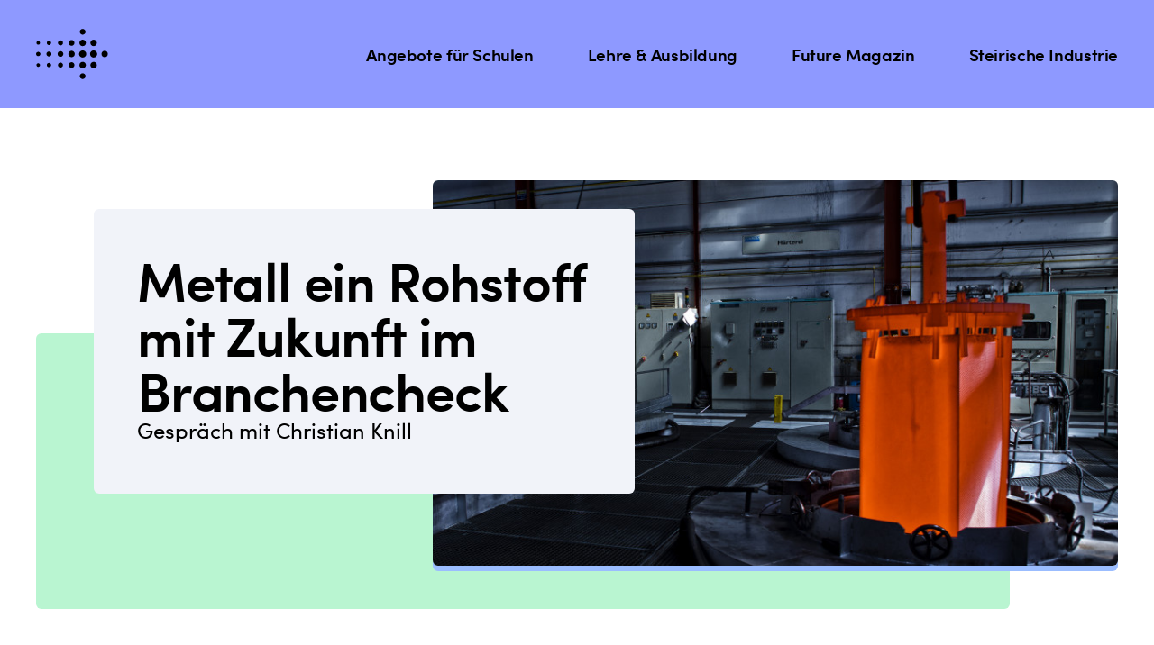

--- FILE ---
content_type: text/html; charset=UTF-8
request_url: https://www.dieindustrie.at/expertinnengespraech/metallein-rohstoff-mit-zukunft-im-branchencheck/
body_size: 123606
content:
<!doctype html> <html lang="de"> <head> <meta charset="UTF-8"> <meta name="viewport" content="width=device-width, initial-scale=1"> <link rel="profile" href="https://gmpg.org/xfn/11"> <style id="pressidium-cc-styles"> .pressidium-cc-theme { --cc-bg: #f9faff; --cc-text: #112954; --cc-btn-primary-bg: #3859d0; --cc-btn-primary-text: #f9faff; --cc-btn-primary-hover-bg: #1d2e38; --cc-btn-primary-hover-text: #f9faff; --cc-btn-secondary-bg: #dfe7f9; --cc-btn-secondary-text: #112954; --cc-btn-secondary-hover-bg: #c6d1ea; --cc-btn-secondary-hover-text: #112954; --cc-toggle-bg-off: #8fa8d6; --cc-toggle-bg-on: #3859d0; --cc-toggle-bg-readonly: #cbd8f1; --cc-toggle-knob-bg: #fff; --cc-toggle-knob-icon-color: #ecf2fa; --cc-cookie-category-block-bg: #ebeff9; --cc-cookie-category-block-bg-hover: #dbe5f9; --cc-section-border: #f1f3f5; --cc-block-text: #112954; --cc-cookie-table-border: #e1e7f3; --cc-overlay-bg: rgba(230, 235, 255, .85); --cc-webkit-scrollbar-bg: #ebeff9; --cc-webkit-scrollbar-bg-hover: #3859d0; } </style> <script>window.koko_analytics = {"url":"https:\/\/www.dieindustrie.at\/wp-admin\/admin-ajax.php?action=koko_analytics_collect","post_id":2449,"use_cookie":0,"cookie_path":"\/"};</script><meta name='robots' content='index, follow, max-image-preview:large, max-snippet:-1, max-video-preview:-1' /> <link media="all" href="https://www.dieindustrie.at/wp-content/cache/autoptimize/css/autoptimize_295573872cb985adea5594adb34d80dd.css" rel="stylesheet"><title>Metall ein Rohstoff mit Zukunft im Branchencheck - Die Industrie</title> <meta name="description" content="Future Magazin - Expert:innen - Mit dem Online-Infomagazin in Themen aus Industrie, Wissenschaft und Forschung eintauchen. Die aktuelle Ausgabe bietet Einblicke in das komplexe Thema der Energiewende und ihren Herausforderungen." /> <link rel="canonical" href="https://www.dieindustrie.at/expertinnengespraech/metallein-rohstoff-mit-zukunft-im-branchencheck/" /> <meta property="og:locale" content="de_DE" /> <meta property="og:type" content="article" /> <meta property="og:title" content="Metall ein Rohstoff mit Zukunft im Branchencheck - Die Industrie" /> <meta property="og:description" content="Future Magazin - Expert:innen - Mit dem Online-Infomagazin in Themen aus Industrie, Wissenschaft und Forschung eintauchen. Die aktuelle Ausgabe bietet Einblicke in das komplexe Thema der Energiewende und ihren Herausforderungen." /> <meta property="og:url" content="https://www.dieindustrie.at/expertinnengespraech/metallein-rohstoff-mit-zukunft-im-branchencheck/" /> <meta property="og:site_name" content="Die Industrie" /> <meta property="article:publisher" content="https://www.facebook.com/dieIndustrie.at" /> <meta property="article:published_time" content="2023-07-24T14:34:24+00:00" /> <meta property="article:modified_time" content="2023-09-18T09:17:30+00:00" /> <meta property="og:image" content="https://www.dieindustrie.at/wp-content/uploads/2023/07/10537640055_608fa7de7c_o-scaled.jpg" /> <meta property="og:image:width" content="2560" /> <meta property="og:image:height" content="1702" /> <meta property="og:image:type" content="image/jpeg" /> <meta name="author" content="testuser" /> <meta name="twitter:card" content="summary_large_image" /> <script type="application/ld+json" class="yoast-schema-graph">{"@context":"https://schema.org","@graph":[{"@type":"Article","@id":"https://www.dieindustrie.at/expertinnengespraech/metallein-rohstoff-mit-zukunft-im-branchencheck/#article","isPartOf":{"@id":"https://www.dieindustrie.at/expertinnengespraech/metallein-rohstoff-mit-zukunft-im-branchencheck/"},"author":{"name":"testuser","@id":"https://www.dieindustrie.at/#/schema/person/8910e90e2ed9a26555fd9d8bb5b51ab8"},"headline":"Metall ein Rohstoff mit Zukunft im Branchencheck","datePublished":"2023-07-24T14:34:24+00:00","dateModified":"2023-09-18T09:17:30+00:00","mainEntityOfPage":{"@id":"https://www.dieindustrie.at/expertinnengespraech/metallein-rohstoff-mit-zukunft-im-branchencheck/"},"wordCount":735,"publisher":{"@id":"https://www.dieindustrie.at/#organization"},"image":{"@id":"https://www.dieindustrie.at/expertinnengespraech/metallein-rohstoff-mit-zukunft-im-branchencheck/#primaryimage"},"thumbnailUrl":"https://www.dieindustrie.at/wp-content/uploads/2023/07/10537640055_608fa7de7c_o-scaled.jpg","articleSection":["Expert:innen","Technologie","Unternehmen"],"inLanguage":"de"},{"@type":"WebPage","@id":"https://www.dieindustrie.at/expertinnengespraech/metallein-rohstoff-mit-zukunft-im-branchencheck/","url":"https://www.dieindustrie.at/expertinnengespraech/metallein-rohstoff-mit-zukunft-im-branchencheck/","name":"Metall ein Rohstoff mit Zukunft im Branchencheck - Die Industrie","isPartOf":{"@id":"https://www.dieindustrie.at/#website"},"primaryImageOfPage":{"@id":"https://www.dieindustrie.at/expertinnengespraech/metallein-rohstoff-mit-zukunft-im-branchencheck/#primaryimage"},"image":{"@id":"https://www.dieindustrie.at/expertinnengespraech/metallein-rohstoff-mit-zukunft-im-branchencheck/#primaryimage"},"thumbnailUrl":"https://www.dieindustrie.at/wp-content/uploads/2023/07/10537640055_608fa7de7c_o-scaled.jpg","datePublished":"2023-07-24T14:34:24+00:00","dateModified":"2023-09-18T09:17:30+00:00","description":"Future Magazin - Expert:innen - Mit dem Online-Infomagazin in Themen aus Industrie, Wissenschaft und Forschung eintauchen. Die aktuelle Ausgabe bietet Einblicke in das komplexe Thema der Energiewende und ihren Herausforderungen.","breadcrumb":{"@id":"https://www.dieindustrie.at/expertinnengespraech/metallein-rohstoff-mit-zukunft-im-branchencheck/#breadcrumb"},"inLanguage":"de","potentialAction":[{"@type":"ReadAction","target":["https://www.dieindustrie.at/expertinnengespraech/metallein-rohstoff-mit-zukunft-im-branchencheck/"]}]},{"@type":"ImageObject","inLanguage":"de","@id":"https://www.dieindustrie.at/expertinnengespraech/metallein-rohstoff-mit-zukunft-im-branchencheck/#primaryimage","url":"https://www.dieindustrie.at/wp-content/uploads/2023/07/10537640055_608fa7de7c_o-scaled.jpg","contentUrl":"https://www.dieindustrie.at/wp-content/uploads/2023/07/10537640055_608fa7de7c_o-scaled.jpg","width":2560,"height":1702,"caption":"Metall ein Rohstoff mit Zukunft im Branchencheck"},{"@type":"BreadcrumbList","@id":"https://www.dieindustrie.at/expertinnengespraech/metallein-rohstoff-mit-zukunft-im-branchencheck/#breadcrumb","itemListElement":[{"@type":"ListItem","position":1,"name":"Startseite","item":"https://www.dieindustrie.at/"},{"@type":"ListItem","position":2,"name":"Metall ein Rohstoff mit Zukunft im Branchencheck"}]},{"@type":"WebSite","@id":"https://www.dieindustrie.at/#website","url":"https://www.dieindustrie.at/","name":"Die steirische Industrie - Lehre, Ausbildung, Lehrstellen Suche","description":"Die steirische Industrie - Lehre, Ausbildung, Lehrstellen Suche","publisher":{"@id":"https://www.dieindustrie.at/#organization"},"alternateName":"Die Industrie","potentialAction":[{"@type":"SearchAction","target":{"@type":"EntryPoint","urlTemplate":"https://www.dieindustrie.at/?s={search_term_string}"},"query-input":"required name=search_term_string"}],"inLanguage":"de"},{"@type":"Organization","@id":"https://www.dieindustrie.at/#organization","name":"Die Industrie Steiermark","url":"https://www.dieindustrie.at/","logo":{"@type":"ImageObject","inLanguage":"de","@id":"https://www.dieindustrie.at/#/schema/logo/image/","url":"https://www.dieindustrie.at/wp-content/uploads/2023/04/die-industrie-logo.svg","contentUrl":"https://www.dieindustrie.at/wp-content/uploads/2023/04/die-industrie-logo.svg","width":86,"height":60,"caption":"Die Industrie Steiermark"},"image":{"@id":"https://www.dieindustrie.at/#/schema/logo/image/"},"sameAs":["https://www.facebook.com/dieIndustrie.at"]},{"@type":"Person","@id":"https://www.dieindustrie.at/#/schema/person/8910e90e2ed9a26555fd9d8bb5b51ab8","name":"testuser","image":{"@type":"ImageObject","inLanguage":"de","@id":"https://www.dieindustrie.at/#/schema/person/image/","url":"https://secure.gravatar.com/avatar/ca01cdb67459106b0c45f866acd74a179d417e7f6594a8a83bbb18ecbf1fc44f?s=96&d=mm&r=g","contentUrl":"https://secure.gravatar.com/avatar/ca01cdb67459106b0c45f866acd74a179d417e7f6594a8a83bbb18ecbf1fc44f?s=96&d=mm&r=g","caption":"testuser"}}]}</script> <style id='wp-img-auto-sizes-contain-inline-css'> img:is([sizes=auto i],[sizes^="auto," i]){contain-intrinsic-size:3000px 1500px} /*# sourceURL=wp-img-auto-sizes-contain-inline-css */ </style> <style id='classic-theme-styles-inline-css'> /*! This file is auto-generated */ .wp-block-button__link{color:#fff;background-color:#32373c;border-radius:9999px;box-shadow:none;text-decoration:none;padding:calc(.667em + 2px) calc(1.333em + 2px);font-size:1.125em}.wp-block-file__button{background:#32373c;color:#fff;text-decoration:none} /*# sourceURL=/wp-includes/css/classic-themes.min.css */ </style> <link rel='stylesheet' id='elementor-frontend-css' href='https://www.dieindustrie.at/wp-content/uploads/elementor/css/custom-frontend-lite.min.css' media='all' /> <link rel='stylesheet' id='elementor-post-11-css' href='https://www.dieindustrie.at/wp-content/cache/autoptimize/css/autoptimize_single_bb6fefc75fcc92ead4d319ce106a1b19.css' media='all' /> <link rel='stylesheet' id='dashicons-css' href='https://www.dieindustrie.at/wp-includes/css/dashicons.min.css' media='all' /> <link rel='stylesheet' id='elementor-pro-css' href='https://www.dieindustrie.at/wp-content/uploads/elementor/css/custom-pro-frontend-lite.min.css' media='all' /> <link rel='stylesheet' id='elementor-global-css' href='https://www.dieindustrie.at/wp-content/cache/autoptimize/css/autoptimize_single_e33306ca2068262ae9ad61ca95505aca.css' media='all' /> <link rel='stylesheet' id='elementor-post-57-css' href='https://www.dieindustrie.at/wp-content/cache/autoptimize/css/autoptimize_single_d0fed293740e8bdc21f1ec3dec929c3e.css' media='all' /> <link rel='stylesheet' id='elementor-post-268-css' href='https://www.dieindustrie.at/wp-content/cache/autoptimize/css/autoptimize_single_0a28f7ff21a73811a9cf767038a21a01.css' media='all' /> <link rel='stylesheet' id='elementor-post-896-css' href='https://www.dieindustrie.at/wp-content/cache/autoptimize/css/autoptimize_single_58fc634d45f8e68d243f53e0d022a9d8.css' media='all' /> <script id="consent-mode-script-js-extra"> var pressidiumCCGCM = {"gcm":{"enabled":true,"implementation":"gtag","ads_data_redaction":false,"url_passthrough":false,"regions":[]}}; //# sourceURL=consent-mode-script-js-extra </script> <script src="https://www.dieindustrie.at/wp-includes/js/jquery/jquery.min.js" id="jquery-core-js"></script> <script async src="https://www.googletagmanager.com/gtag/js?id=G-M7K0TL37VQ"></script> <script> window.dataLayer = window.dataLayer || []; function gtag(){dataLayer.push(arguments);} gtag('js', new Date()); gtag('config', 'G-M7K0TL37VQ'); </script> <script>(function(w,d,s,l,i){w[l]=w[l]||[];w[l].push({'gtm.start':new Date().getTime(),event:'gtm.js'});var f=d.getElementsByTagName(s)[0],j=d.createElement(s),dl=l!='dataLayer'?'&l='+l:'';j.async=true;j.src='https://www.googletagmanager.com/gtm.js?id='+i+dl;f.parentNode.insertBefore(j,f);})(window,document,'script','dataLayer','GTM-NXSQ54J');</script> <script> !function(f,b,e,v,n,t,s) {if(f.fbq)return;n=f.fbq=function(){n.callMethod? n.callMethod.apply(n,arguments):n.queue.push(arguments)}; if(!f._fbq)f._fbq=n;n.push=n;n.loaded=!0;n.version='2.0'; n.queue=[];t=b.createElement(e);t.async=!0; t.src=v;s=b.getElementsByTagName(e)[0]; s.parentNode.insertBefore(t,s)}(window,document,'script', 'https://connect.facebook.net/en_US/fbevents.js'); fbq('init', '460326878615781'); fbq('track', 'PageView'); </script> <noscript> <img height="1" width="1" src="https://www.facebook.com/tr?id=460326878615781&ev=PageView &noscript=1" /> </noscript> <meta name="description" content="Gespräch mit Christian Knill"> <style> /* Button Icon Fix */ .elementor-button-icon { display: flex; align-content: center; justify-content: center; align-self: center; transition: all .5s; } a:hover .elementor-button-icon:has(.e-fas-arrow-right) { transform: translate(.15em); } .elementor-button-text { text-align: left; } .en-arrow-right h3 { display: inline-block; text-align: center; padding-right: 1.6em; padding-left: 1em; line-height: 1; background-image: url('data:image/svg+xml;charset=UTF-8,<svg width="19" height="15" viewBox="0 0 19 15" fill="none" xmlns="http://www.w3.org/2000/svg"><path d="M1.625 6.5C1.07272 6.5 0.625 6.94772 0.625 7.5C0.625 8.05228 1.07272 8.5 1.625 8.5L1.625 6.5ZM18.0821 8.20711C18.4726 7.81658 18.4726 7.18342 18.0821 6.79289L11.7181 0.428933C11.3276 0.0384088 10.6945 0.0384088 10.3039 0.428933C9.91341 0.819457 9.91341 1.45262 10.3039 1.84315L15.9608 7.5L10.3039 13.1569C9.91341 13.5474 9.91341 14.1805 10.3039 14.5711C10.6945 14.9616 11.3276 14.9616 11.7181 14.5711L18.0821 8.20711ZM1.625 8.5L17.375 8.5L17.375 6.5L1.625 6.5L1.625 8.5Z" fill="black"/></svg>'); background-position: calc(100% - .3em) 50%; background-repeat: no-repeat; transition: background .5s; background-size: .8em; } .en-arrow-right h3:hover, .en-arrow-right h3:hover:has(:active) { background-position: 100% 50%; } </style> <style> .ind-swiper-container { overflow: hidden; } .ind-swiper .elementor-swiper-button-prev { right: calc(1.5rem + 2em) !important; left: auto !important; top: 16px !important; } .ind-swiper .elementor-swiper-button-next { right: 1.5rem !important; top: 16px !important; } </style> <style> .en-line-clamp-2, .en-line-clamp-3, .en-line-clamp-4, .en-line-clamp-5 { display: -webkit-box; -webkit-line-clamp: 2; -webkit-box-orient: vertical; overflow: hidden; } .en-line-clamp-3 { -webkit-line-clamp: 3; } .en-line-clamp-4 { -webkit-line-clamp: 4; } .en-line-clamp-5 { -webkit-line-clamp: 5; } </style> <style> :root { --header-height: 120px; } .en-under-navigation { margin-top: calc(-1 * var(--header-height)); padding-top: var(--header-height); } .en_wysiwyg a { text-decoration: underline; } .alignwide { max-width: calc(100vw + 48px); } cc_div .c-bn { border:none !important; } @media (max-width: 639px) { .alignwide { margin: 0; } } .wp-embed-aspect-16-9 iframe { aspect-ratio: 16 / 9; height: auto; } .alignwide { --en-margin: max(-80px, calc(50% - 50vw)); margin: 32px var(--en-margin); width: (100% + 2 * var(--en-margin)); max-width: 100vw; } .alignfull { margin: 32px calc(50% - 50vw); max-width: 75rem; width: 100vw; } </style> <style> .elementor-widget-taxonomy-terms-menu { --ind-active-color: #2857D1; --ind-active-color-dark: #1c3e94; } .elementor-widget-taxonomy-terms-menu ul.first-level { gap: 1em; } .elementor-widget-taxonomy-terms-menu ul.first-level > li > a { padding: .1em 1em .3em 1em; border: 2px solid black; border-radius: 1em; transition: all .3s; } .elementor-widget-taxonomy-terms-menu ul.first-level > li > a.active, .elementor-widget-taxonomy-terms-menu ul.first-level > li > a:active, .elementor-widget-taxonomy-terms-menu ul.first-level > li > a:hover, .elementor-widget-taxonomy-terms-menu ul.first-level > li > a:focus { background-color: var(--ind-active-color); color: white !important; border-color: var(--ind-active-color-dark); } .elementor-widget-taxonomy-terms-menu ul.first-level > li > a.active { cursor: default; border-color: var(--ind-active-color); } </style> <style> .en-gutenberg, .editor-styles-wrapper { --wp--preset--font-size--small: 16px; --wp--preset--font-size--medium: 18px; --wp--preset--font-size--large: 20px; --wp--preset--font-size--x-large: 24px; } .en-gutenberg__intro_paragraph > div > p:first-of-type { font-size: 1.4em; line-height: 1.3; margin-bottom: 2em; } .wpcf7-form hr{ border:none !important; margin:25px 0px !important; display:inline-block; } .wpcf7cf_repeater{ margin-bottom:30px; } .wpcf7-form [type="button"],.wpcf7-form [type="submit"]{ border:2px solid #000000; border-radius:10px; background-color:#b9f5d1; padding:15px 20px; color:#000000; } .wpcf7-form [type="button"]:hover,.wpcf7-form [type="submit"]:hover{ background-color:#9bbdff; } .smalltxt p{font-size:0.8em !important;} .en-gutenberg h2, .editor-styles-wrapper h2 { margin-top: 1.5em; font-size: 28px; line-height: 1.1; font-weight: 500; } .en-gutenberg h3, .editor-styles-wrapper h3{ margin-top: 1.5em; font-size: 24px; line-height: 1.1; font-weight: 500; } .en-gutenberg p, .editor-styles-wrapper p { font-size: 18px; line-height: 1.5; } .en-gutenberg ul, .editor-styles-wrapper ul { border-top: 2px solid #F1F3F9; border-bottom: 2px solid #F1F3F9; padding-top: 1em; padding-bottom: 1em; margin-top: 2em; margin-bottom: 2em; line-height: 1.5; } .en-gutenberg ul li, .editor-styles-wrapper ul li { line-height: 1.5; } .en-gutenberg figure blockquote, .editor-styles-wrapper figure blockquote { color: hsla(231, 58%, 49%, 1); max-width: 500px; margin-left: auto; margin-right: auto; } .en-gutenberg figure blockquote p, .editor-styles-wrapper figure blockquote p { text-align: center; font-size: 26px; line-height: 130%; } .en-gutenberg figure blockquote cite, .editor-styles-wrapper figure blockquote cite { display: block; font-style: normal; font-weight: 400; font-size: 14px; line-height: 150%; text-align: center; letter-spacing: 0.1em; text-transform: uppercase; } .en-gutenberg .wp-block-pullquote, .editor-styles-wrapper .wp-block-pullquote { padding-top: .5em; padding-bottom: .5em; } .en-gutenberg a, .editor-styles-wrapper a { text-decoration: underline; } .en-gutenberg a:hover, .editor-styles-wrapper a:hover { color: #8E99FF !important; } .en-gutenberg .wp-block-button .wp-element-button, .editor-styles-wrapper .wp-block-button .wp-element-button { background-color: var(--e-global-color-accent); border-radius: 16px; font-family: "Sofia Pro",Sans-serif; line-height: 1.3em; border: solid 3px var(--e-global-color-text); font-size: 16px; font-weight: 600; } .en-gutenberg .wp-block-button.has-custom-font-size.has-small-font-size .wp-element-button, .editor-styles-wrapper .wp-block-button.has-custom-font-size.has-small-font-size .wp-element-button { font-size: 16px; } .en-gutenberg .wp-block-button.has-custom-font-size.has-medium-font-size .wp-element-button, .editor-styles-wrapper .wp-block-button.has-custom-font-size.has-medium-font-size .wp-element-button { font-size: 18px; } .en-gutenberg .wp-block-button.has-custom-font-size.has-large-font-size .wp-element-button, .editor-styles-wrapper. .wp-block-button.has-custom-font-size.has-large-font-size .wp-element-button { font-size: 20px; } .en-gutenberg .wp-block-button > .wp-element-button, .editor-styles-wrapper .wp-block-button > .wp-element-button, .en-gutenberg .wp-block-button.is-style-outline > .wp-element-button, .editor-styles-wrapper .wp-block-button.is-style-outline > .wp-element-button { display: inline-block; text-align: center; padding: .8em 2.6em .8em 1.6em; background-image: url('data:image/svg+xml;charset=UTF-8,<svg width="19" height="15" viewBox="0 0 19 15" fill="none" xmlns="http://www.w3.org/2000/svg"><path d="M1.625 6.5C1.07272 6.5 0.625 6.94772 0.625 7.5C0.625 8.05228 1.07272 8.5 1.625 8.5L1.625 6.5ZM18.0821 8.20711C18.4726 7.81658 18.4726 7.18342 18.0821 6.79289L11.7181 0.428933C11.3276 0.0384088 10.6945 0.0384088 10.3039 0.428933C9.91341 0.819457 9.91341 1.45262 10.3039 1.84315L15.9608 7.5L10.3039 13.1569C9.91341 13.5474 9.91341 14.1805 10.3039 14.5711C10.6945 14.9616 11.3276 14.9616 11.7181 14.5711L18.0821 8.20711ZM1.625 8.5L17.375 8.5L17.375 6.5L1.625 6.5L1.625 8.5Z" fill="black"/></svg>'); background-position: calc(100% - 1.2em) 50%; background-repeat: no-repeat; transition: background .5s; background-size: .8em; } .en-gutenberg .wp-block-button .wp-element-button:hover, .editor-styles-wrapper .wp-block-button .wp-element-button:hover, .en-gutenberg .wp-block-button .wp-element-button:hover:has(:active), .editor-styles-wrapper .wp-block-button .wp-element-button:hover:has(:active){ background-position: calc(100% - .6em) 50%; } </style> <style> .page-id-1093 .kategorieallgemein, .schulkategorien{ display:none;} .page-id-1093 .schulkategorien{ display:inline;} </style> <link rel="icon" href="https://www.dieindustrie.at/wp-content/uploads/2023/04/Logo-dieindustrie.at-Footer.png" sizes="32x32" /> <link rel="icon" href="https://www.dieindustrie.at/wp-content/uploads/2023/04/Logo-dieindustrie.at-Footer.png" sizes="192x192" /> <link rel="apple-touch-icon" href="https://www.dieindustrie.at/wp-content/uploads/2023/04/Logo-dieindustrie.at-Footer.png" /> <meta name="msapplication-TileImage" content="https://www.dieindustrie.at/wp-content/uploads/2023/04/Logo-dieindustrie.at-Footer.png" /> <style id='wp-block-heading-inline-css'> h1:where(.wp-block-heading).has-background,h2:where(.wp-block-heading).has-background,h3:where(.wp-block-heading).has-background,h4:where(.wp-block-heading).has-background,h5:where(.wp-block-heading).has-background,h6:where(.wp-block-heading).has-background{padding:1.25em 2.375em}h1.has-text-align-left[style*=writing-mode]:where([style*=vertical-lr]),h1.has-text-align-right[style*=writing-mode]:where([style*=vertical-rl]),h2.has-text-align-left[style*=writing-mode]:where([style*=vertical-lr]),h2.has-text-align-right[style*=writing-mode]:where([style*=vertical-rl]),h3.has-text-align-left[style*=writing-mode]:where([style*=vertical-lr]),h3.has-text-align-right[style*=writing-mode]:where([style*=vertical-rl]),h4.has-text-align-left[style*=writing-mode]:where([style*=vertical-lr]),h4.has-text-align-right[style*=writing-mode]:where([style*=vertical-rl]),h5.has-text-align-left[style*=writing-mode]:where([style*=vertical-lr]),h5.has-text-align-right[style*=writing-mode]:where([style*=vertical-rl]),h6.has-text-align-left[style*=writing-mode]:where([style*=vertical-lr]),h6.has-text-align-right[style*=writing-mode]:where([style*=vertical-rl]){rotate:180deg} /*# sourceURL=https://www.dieindustrie.at/wp-includes/blocks/heading/style.min.css */ </style> <style id='wp-block-image-inline-css'> .wp-block-image>a,.wp-block-image>figure>a{display:inline-block}.wp-block-image img{box-sizing:border-box;height:auto;max-width:100%;vertical-align:bottom}@media not (prefers-reduced-motion){.wp-block-image img.hide{visibility:hidden}.wp-block-image img.show{animation:show-content-image .4s}}.wp-block-image[style*=border-radius] img,.wp-block-image[style*=border-radius]>a{border-radius:inherit}.wp-block-image.has-custom-border img{box-sizing:border-box}.wp-block-image.aligncenter{text-align:center}.wp-block-image.alignfull>a,.wp-block-image.alignwide>a{width:100%}.wp-block-image.alignfull img,.wp-block-image.alignwide img{height:auto;width:100%}.wp-block-image .aligncenter,.wp-block-image .alignleft,.wp-block-image .alignright,.wp-block-image.aligncenter,.wp-block-image.alignleft,.wp-block-image.alignright{display:table}.wp-block-image .aligncenter>figcaption,.wp-block-image .alignleft>figcaption,.wp-block-image .alignright>figcaption,.wp-block-image.aligncenter>figcaption,.wp-block-image.alignleft>figcaption,.wp-block-image.alignright>figcaption{caption-side:bottom;display:table-caption}.wp-block-image .alignleft{float:left;margin:.5em 1em .5em 0}.wp-block-image .alignright{float:right;margin:.5em 0 .5em 1em}.wp-block-image .aligncenter{margin-left:auto;margin-right:auto}.wp-block-image :where(figcaption){margin-bottom:1em;margin-top:.5em}.wp-block-image.is-style-circle-mask img{border-radius:9999px}@supports ((-webkit-mask-image:none) or (mask-image:none)) or (-webkit-mask-image:none){.wp-block-image.is-style-circle-mask img{border-radius:0;-webkit-mask-image:url('data:image/svg+xml;utf8,<svg viewBox="0 0 100 100" xmlns="http://www.w3.org/2000/svg"><circle cx="50" cy="50" r="50"/></svg>');mask-image:url('data:image/svg+xml;utf8,<svg viewBox="0 0 100 100" xmlns="http://www.w3.org/2000/svg"><circle cx="50" cy="50" r="50"/></svg>');mask-mode:alpha;-webkit-mask-position:center;mask-position:center;-webkit-mask-repeat:no-repeat;mask-repeat:no-repeat;-webkit-mask-size:contain;mask-size:contain}}:root :where(.wp-block-image.is-style-rounded img,.wp-block-image .is-style-rounded img){border-radius:9999px}.wp-block-image figure{margin:0}.wp-lightbox-container{display:flex;flex-direction:column;position:relative}.wp-lightbox-container img{cursor:zoom-in}.wp-lightbox-container img:hover+button{opacity:1}.wp-lightbox-container button{align-items:center;backdrop-filter:blur(16px) saturate(180%);background-color:#5a5a5a40;border:none;border-radius:4px;cursor:zoom-in;display:flex;height:20px;justify-content:center;opacity:0;padding:0;position:absolute;right:16px;text-align:center;top:16px;width:20px;z-index:100}@media not (prefers-reduced-motion){.wp-lightbox-container button{transition:opacity .2s ease}}.wp-lightbox-container button:focus-visible{outline:3px auto #5a5a5a40;outline:3px auto -webkit-focus-ring-color;outline-offset:3px}.wp-lightbox-container button:hover{cursor:pointer;opacity:1}.wp-lightbox-container button:focus{opacity:1}.wp-lightbox-container button:focus,.wp-lightbox-container button:hover,.wp-lightbox-container button:not(:hover):not(:active):not(.has-background){background-color:#5a5a5a40;border:none}.wp-lightbox-overlay{box-sizing:border-box;cursor:zoom-out;height:100vh;left:0;overflow:hidden;position:fixed;top:0;visibility:hidden;width:100%;z-index:100000}.wp-lightbox-overlay .close-button{align-items:center;cursor:pointer;display:flex;justify-content:center;min-height:40px;min-width:40px;padding:0;position:absolute;right:calc(env(safe-area-inset-right) + 16px);top:calc(env(safe-area-inset-top) + 16px);z-index:5000000}.wp-lightbox-overlay .close-button:focus,.wp-lightbox-overlay .close-button:hover,.wp-lightbox-overlay .close-button:not(:hover):not(:active):not(.has-background){background:none;border:none}.wp-lightbox-overlay .lightbox-image-container{height:var(--wp--lightbox-container-height);left:50%;overflow:hidden;position:absolute;top:50%;transform:translate(-50%,-50%);transform-origin:top left;width:var(--wp--lightbox-container-width);z-index:9999999999}.wp-lightbox-overlay .wp-block-image{align-items:center;box-sizing:border-box;display:flex;height:100%;justify-content:center;margin:0;position:relative;transform-origin:0 0;width:100%;z-index:3000000}.wp-lightbox-overlay .wp-block-image img{height:var(--wp--lightbox-image-height);min-height:var(--wp--lightbox-image-height);min-width:var(--wp--lightbox-image-width);width:var(--wp--lightbox-image-width)}.wp-lightbox-overlay .wp-block-image figcaption{display:none}.wp-lightbox-overlay button{background:none;border:none}.wp-lightbox-overlay .scrim{background-color:#fff;height:100%;opacity:.9;position:absolute;width:100%;z-index:2000000}.wp-lightbox-overlay.active{visibility:visible}@media not (prefers-reduced-motion){.wp-lightbox-overlay.active{animation:turn-on-visibility .25s both}.wp-lightbox-overlay.active img{animation:turn-on-visibility .35s both}.wp-lightbox-overlay.show-closing-animation:not(.active){animation:turn-off-visibility .35s both}.wp-lightbox-overlay.show-closing-animation:not(.active) img{animation:turn-off-visibility .25s both}.wp-lightbox-overlay.zoom.active{animation:none;opacity:1;visibility:visible}.wp-lightbox-overlay.zoom.active .lightbox-image-container{animation:lightbox-zoom-in .4s}.wp-lightbox-overlay.zoom.active .lightbox-image-container img{animation:none}.wp-lightbox-overlay.zoom.active .scrim{animation:turn-on-visibility .4s forwards}.wp-lightbox-overlay.zoom.show-closing-animation:not(.active){animation:none}.wp-lightbox-overlay.zoom.show-closing-animation:not(.active) .lightbox-image-container{animation:lightbox-zoom-out .4s}.wp-lightbox-overlay.zoom.show-closing-animation:not(.active) .lightbox-image-container img{animation:none}.wp-lightbox-overlay.zoom.show-closing-animation:not(.active) .scrim{animation:turn-off-visibility .4s forwards}}@keyframes show-content-image{0%{visibility:hidden}99%{visibility:hidden}to{visibility:visible}}@keyframes turn-on-visibility{0%{opacity:0}to{opacity:1}}@keyframes turn-off-visibility{0%{opacity:1;visibility:visible}99%{opacity:0;visibility:visible}to{opacity:0;visibility:hidden}}@keyframes lightbox-zoom-in{0%{transform:translate(calc((-100vw + var(--wp--lightbox-scrollbar-width))/2 + var(--wp--lightbox-initial-left-position)),calc(-50vh + var(--wp--lightbox-initial-top-position))) scale(var(--wp--lightbox-scale))}to{transform:translate(-50%,-50%) scale(1)}}@keyframes lightbox-zoom-out{0%{transform:translate(-50%,-50%) scale(1);visibility:visible}99%{visibility:visible}to{transform:translate(calc((-100vw + var(--wp--lightbox-scrollbar-width))/2 + var(--wp--lightbox-initial-left-position)),calc(-50vh + var(--wp--lightbox-initial-top-position))) scale(var(--wp--lightbox-scale));visibility:hidden}} /*# sourceURL=https://www.dieindustrie.at/wp-includes/blocks/image/style.min.css */ </style> <style id='wp-block-paragraph-inline-css'> .is-small-text{font-size:.875em}.is-regular-text{font-size:1em}.is-large-text{font-size:2.25em}.is-larger-text{font-size:3em}.has-drop-cap:not(:focus):first-letter{float:left;font-size:8.4em;font-style:normal;font-weight:100;line-height:.68;margin:.05em .1em 0 0;text-transform:uppercase}body.rtl .has-drop-cap:not(:focus):first-letter{float:none;margin-left:.1em}p.has-drop-cap.has-background{overflow:hidden}:root :where(p.has-background){padding:1.25em 2.375em}:where(p.has-text-color:not(.has-link-color)) a{color:inherit}p.has-text-align-left[style*="writing-mode:vertical-lr"],p.has-text-align-right[style*="writing-mode:vertical-rl"]{rotate:180deg} /*# sourceURL=https://www.dieindustrie.at/wp-includes/blocks/paragraph/style.min.css */ </style> <style id='wp-block-separator-inline-css'> @charset "UTF-8";.wp-block-separator{border:none;border-top:2px solid}:root :where(.wp-block-separator.is-style-dots){height:auto;line-height:1;text-align:center}:root :where(.wp-block-separator.is-style-dots):before{color:currentColor;content:"···";font-family:serif;font-size:1.5em;letter-spacing:2em;padding-left:2em}.wp-block-separator.is-style-dots{background:none!important;border:none!important} /*# sourceURL=https://www.dieindustrie.at/wp-includes/blocks/separator/style.min.css */ </style> <link rel='stylesheet' id='elementor-post-553-css' href='https://www.dieindustrie.at/wp-content/cache/autoptimize/css/autoptimize_single_3ac6adcd4c7192011d8ef87a7fee761b.css' media='all' /> <link rel='stylesheet' id='elementor-post-422-css' href='https://www.dieindustrie.at/wp-content/cache/autoptimize/css/autoptimize_single_57a4502222db534e86e12b08451de2e7.css' media='all' /> </head> <body class="wp-singular post-template-default single single-post postid-2449 single-format-standard wp-custom-logo wp-theme-hello-elementor pressidium-cc-theme elementor-default elementor-kit-11 elementor-page-896"> <a class="skip-link screen-reader-text" href="#content">Zum Inhalt wechseln</a> <div data-elementor-type="header" data-elementor-id="57" class="elementor elementor-57 elementor-location-header" data-elementor-post-type="elementor_library"> <div class="elementor-element elementor-element-b501b37 e-flex e-con-boxed elementor-repeater-item-default_padding sk-none elementor-repeater-item-none elementor-repeater-item-none_hover e-con e-parent" data-id="b501b37" data-element_type="container" data-settings="{&quot;background_background&quot;:&quot;classic&quot;,&quot;container_type&quot;:&quot;flex&quot;,&quot;content_width&quot;:&quot;boxed&quot;,&quot;ang_container_spacing_size&quot;:&quot;default_padding&quot;}" data-core-v316-plus="true"> <div class="e-con-inner"> <div class="elementor-element elementor-element-fe062e3 e-con-full e-flex elementor-repeater-item-default_padding elementor-repeater-item-none elementor-repeater-item-none_hover e-con e-child" data-id="fe062e3" data-element_type="container" data-settings="{&quot;content_width&quot;:&quot;full&quot;,&quot;container_type&quot;:&quot;flex&quot;,&quot;ang_container_spacing_size&quot;:&quot;default_padding&quot;}"> <div class="elementor-element elementor-element-4befa5a elementor-repeater-item-none elementor-repeater-item-none_hover elementor-widget elementor-widget-theme-site-logo elementor-widget-image" data-id="4befa5a" data-element_type="widget" title="Die Industrie - Lehre &amp; Ausbildung, Lehrstellensuche" data-widget_type="theme-site-logo.default"> <div class="elementor-widget-container"> <style>/*! elementor - v3.17.0 - 08-11-2023 */ .elementor-widget-image{text-align:center}.elementor-widget-image a{display:inline-block}.elementor-widget-image a img[src$=".svg"]{width:48px}.elementor-widget-image img{vertical-align:middle;display:inline-block}</style> <a href="https://www.dieindustrie.at"> <img width="86" height="60" src="https://www.dieindustrie.at/wp-content/uploads/2023/04/die-industrie-logo.svg" class="attachment-full size-full wp-image-61" alt="Die Industrie Logo" /> </a> </div> </div> </div> <div class="elementor-element elementor-element-09f3606 e-con-full e-flex elementor-repeater-item-default_padding elementor-repeater-item-none elementor-repeater-item-none_hover e-con e-child" data-id="09f3606" data-element_type="container" data-settings="{&quot;content_width&quot;:&quot;full&quot;,&quot;container_type&quot;:&quot;flex&quot;,&quot;ang_container_spacing_size&quot;:&quot;default_padding&quot;}"> <div class="elementor-element elementor-element-f96b8b4 elementor-nav-menu--dropdown-mobile elementor-nav-menu--stretch elementor-nav-menu__align-right elementor-hidden-mobile elementor-nav-menu__text-align-aside elementor-nav-menu--toggle elementor-nav-menu--burger elementor-repeater-item-none elementor-repeater-item-none_hover elementor-widget elementor-widget-nav-menu" data-id="f96b8b4" data-element_type="widget" data-settings="{&quot;full_width&quot;:&quot;stretch&quot;,&quot;layout&quot;:&quot;horizontal&quot;,&quot;submenu_icon&quot;:{&quot;value&quot;:&quot;&lt;svg class=\&quot;e-font-icon-svg e-fas-caret-down\&quot; viewBox=\&quot;0 0 320 512\&quot; xmlns=\&quot;http:\/\/www.w3.org\/2000\/svg\&quot;&gt;&lt;path d=\&quot;M31.3 192h257.3c17.8 0 26.7 21.5 14.1 34.1L174.1 354.8c-7.8 7.8-20.5 7.8-28.3 0L17.2 226.1C4.6 213.5 13.5 192 31.3 192z\&quot;&gt;&lt;\/path&gt;&lt;\/svg&gt;&quot;,&quot;library&quot;:&quot;fa-solid&quot;},&quot;toggle&quot;:&quot;burger&quot;}" data-widget_type="nav-menu.default"> <div class="elementor-widget-container"> <link rel="stylesheet" href="https://www.dieindustrie.at/wp-content/uploads/elementor/css/custom-pro-widget-nav-menu.min.css?ver=1706116993"> <nav class="elementor-nav-menu--main elementor-nav-menu__container elementor-nav-menu--layout-horizontal e--pointer-underline e--animation-fade"> <ul id="menu-1-f96b8b4" class="elementor-nav-menu"><li class="menu-item menu-item-type-post_type menu-item-object-page menu-item-1263"><a href="https://www.dieindustrie.at/angebote-fuer-schulen/" class="elementor-item">Angebote für Schulen</a></li> <li class="menu-item menu-item-type-post_type menu-item-object-page menu-item-1176"><a href="https://www.dieindustrie.at/lehre-ausbildung/" class="elementor-item">Lehre &amp; Ausbildung</a></li> <li class="menu-item menu-item-type-post_type menu-item-object-page menu-item-1780"><a href="https://www.dieindustrie.at/future-magazin/" class="elementor-item">Future Magazin</a></li> <li class="menu-item menu-item-type-post_type menu-item-object-page menu-item-1629"><a href="https://www.dieindustrie.at/steirische-industrie/" class="elementor-item">Steirische Industrie</a></li> </ul> </nav> <div class="elementor-menu-toggle" role="button" tabindex="0" aria-label="Menü Umschalter" aria-expanded="false"> <span class="elementor-menu-toggle__icon--open"><svg xmlns="http://www.w3.org/2000/svg" width="34" height="18" viewBox="0 0 34 18" fill="none"><line x1="1.5" y1="1.5" x2="32.5" y2="1.5" stroke="black" stroke-width="3" stroke-linecap="round"></line><line x1="1.5" y1="8.75" x2="32.5" y2="8.75" stroke="black" stroke-width="3" stroke-linecap="round"></line><line x1="1.5" y1="15.75" x2="32.5" y2="15.75" stroke="black" stroke-width="3" stroke-linecap="round"></line></svg></span><svg aria-hidden="true" role="presentation" class="elementor-menu-toggle__icon--close e-font-icon-svg e-eicon-close" viewBox="0 0 1000 1000" xmlns="http://www.w3.org/2000/svg"><path d="M742 167L500 408 258 167C246 154 233 150 217 150 196 150 179 158 167 167 154 179 150 196 150 212 150 229 154 242 171 254L408 500 167 742C138 771 138 800 167 829 196 858 225 858 254 829L496 587 738 829C750 842 767 846 783 846 800 846 817 842 829 829 842 817 846 804 846 783 846 767 842 750 829 737L588 500 833 258C863 229 863 200 833 171 804 137 775 137 742 167Z"></path></svg> <span class="elementor-screen-only">Menü</span> </div> <nav class="elementor-nav-menu--dropdown elementor-nav-menu__container" aria-hidden="true"> <ul id="menu-2-f96b8b4" class="elementor-nav-menu"><li class="menu-item menu-item-type-post_type menu-item-object-page menu-item-1263"><a href="https://www.dieindustrie.at/angebote-fuer-schulen/" class="elementor-item" tabindex="-1">Angebote für Schulen</a></li> <li class="menu-item menu-item-type-post_type menu-item-object-page menu-item-1176"><a href="https://www.dieindustrie.at/lehre-ausbildung/" class="elementor-item" tabindex="-1">Lehre &amp; Ausbildung</a></li> <li class="menu-item menu-item-type-post_type menu-item-object-page menu-item-1780"><a href="https://www.dieindustrie.at/future-magazin/" class="elementor-item" tabindex="-1">Future Magazin</a></li> <li class="menu-item menu-item-type-post_type menu-item-object-page menu-item-1629"><a href="https://www.dieindustrie.at/steirische-industrie/" class="elementor-item" tabindex="-1">Steirische Industrie</a></li> </ul> </nav> </div> </div> <div class="elementor-element elementor-element-f1bc772 elementor-mobile-align-right elementor-hidden-desktop elementor-hidden-tablet elementor-repeater-item-none elementor-repeater-item-none_hover elementor-widget elementor-widget-button" data-id="f1bc772" data-element_type="widget" data-widget_type="button.default"> <div class="elementor-widget-container"> <div class="elementor-button-wrapper"> <a class="elementor-button elementor-button-link elementor-size-md" href="#elementor-action%3Aaction%3Dpopup%3Aopen%26settings%3DeyJpZCI6IjQyMiIsInRvZ2dsZSI6dHJ1ZX0%3D"> <span class="elementor-button-content-wrapper"> <span class="elementor-button-icon elementor-align-icon-right"> <svg aria-hidden="true" class="e-font-icon-svg e-fas-bars" viewBox="0 0 448 512" xmlns="http://www.w3.org/2000/svg"><path d="M16 132h416c8.837 0 16-7.163 16-16V76c0-8.837-7.163-16-16-16H16C7.163 60 0 67.163 0 76v40c0 8.837 7.163 16 16 16zm0 160h416c8.837 0 16-7.163 16-16v-40c0-8.837-7.163-16-16-16H16c-8.837 0-16 7.163-16 16v40c0 8.837 7.163 16 16 16zm0 160h416c8.837 0 16-7.163 16-16v-40c0-8.837-7.163-16-16-16H16c-8.837 0-16 7.163-16 16v40c0 8.837 7.163 16 16 16z"></path></svg> </span> <span class="elementor-button-text">Menü</span> </span> </a> </div> </div> </div> </div> </div> </div> </div> <main data-elementor-type="single-page" data-elementor-id="896" class="elementor elementor-896 elementor-location-single post-2449 post type-post status-publish format-standard has-post-thumbnail hentry category-expertinnengespraech category-technologie category-unternehmen-betriebe" data-elementor-post-type="elementor_library"> <header class="elementor-element elementor-element-4e50bfe elementor-repeater-item-ang_container_padding_1 e-flex e-con-boxed sk-none elementor-repeater-item-none elementor-repeater-item-none_hover e-con e-parent" data-id="4e50bfe" data-element_type="container" data-settings="{&quot;ang_container_spacing_size&quot;:&quot;ang_container_padding_1&quot;,&quot;background_background&quot;:&quot;classic&quot;,&quot;container_type&quot;:&quot;flex&quot;,&quot;content_width&quot;:&quot;boxed&quot;}" data-core-v316-plus="true"> <div class="e-con-inner"> <div class="elementor-element elementor-element-e3b3dff elementor-repeater-item-ang_container_no_padding e-flex e-con-boxed elementor-repeater-item-none elementor-repeater-item-none_hover e-con e-child" data-id="e3b3dff" data-element_type="container" data-settings="{&quot;ang_container_spacing_size&quot;:&quot;ang_container_no_padding&quot;,&quot;container_type&quot;:&quot;flex&quot;,&quot;content_width&quot;:&quot;boxed&quot;}"> <div class="e-con-inner"> <div class="elementor-element elementor-element-d46236f e-con-full e-flex elementor-repeater-item-default_padding sk-none elementor-repeater-item-none elementor-repeater-item-none_hover e-con e-child" data-id="d46236f" data-element_type="container" data-settings="{&quot;content_width&quot;:&quot;full&quot;,&quot;background_background&quot;:&quot;classic&quot;,&quot;container_type&quot;:&quot;flex&quot;,&quot;ang_container_spacing_size&quot;:&quot;default_padding&quot;}"> <div class="elementor-element elementor-element-c61483e elementor-repeater-item-none elementor-repeater-item-none_hover elementor-widget elementor-widget-theme-post-title elementor-page-title elementor-widget-heading" data-id="c61483e" data-element_type="widget" data-widget_type="theme-post-title.default"> <div class="elementor-widget-container"> <style>/*! elementor - v3.17.0 - 08-11-2023 */ .elementor-heading-title{padding:0;margin:0;line-height:1}.elementor-widget-heading .elementor-heading-title[class*=elementor-size-]>a{color:inherit;font-size:inherit;line-height:inherit}.elementor-widget-heading .elementor-heading-title.elementor-size-small{font-size:15px}.elementor-widget-heading .elementor-heading-title.elementor-size-medium{font-size:19px}.elementor-widget-heading .elementor-heading-title.elementor-size-large{font-size:29px}.elementor-widget-heading .elementor-heading-title.elementor-size-xl{font-size:39px}.elementor-widget-heading .elementor-heading-title.elementor-size-xxl{font-size:59px}</style><h1 class="elementor-heading-title elementor-size-default">Metall ein Rohstoff mit Zukunft im Branchencheck</h1> </div> </div> <div class="elementor-element elementor-element-e11a9be en-line-clamp-5 elementor-repeater-item-none elementor-repeater-item-none_hover elementor-widget elementor-widget-theme-post-excerpt" data-id="e11a9be" data-element_type="widget" data-widget_type="theme-post-excerpt.default"> <div class="elementor-widget-container"> Gespräch mit Christian Knill </div> </div> </div> <div class="elementor-element elementor-element-6523a08 e-con-full e-flex elementor-repeater-item-default_padding elementor-repeater-item-none elementor-repeater-item-none_hover e-con e-child" data-id="6523a08" data-element_type="container" data-settings="{&quot;content_width&quot;:&quot;full&quot;,&quot;container_type&quot;:&quot;flex&quot;,&quot;ang_container_spacing_size&quot;:&quot;default_padding&quot;}"> <div class="elementor-element elementor-element-b04f986 dce_masking-none external_elementor-repeater-item-none_external elementor-repeater-item-none elementor-repeater-item-none_hover elementor-widget elementor-widget-image" data-id="b04f986" data-element_type="widget" data-widget_type="image.default"> <div class="elementor-widget-container"> <img width="800" height="450" src="https://www.dieindustrie.at/wp-content/uploads/2023/07/10537640055_608fa7de7c_o-800x450.jpg" class="attachment-thumbnail size-thumbnail wp-image-2825" alt="Metall ein Rohstoff mit Zukunft im Branchencheck" srcset="https://www.dieindustrie.at/wp-content/uploads/2023/07/10537640055_608fa7de7c_o-800x450.jpg 800w, https://www.dieindustrie.at/wp-content/uploads/2023/07/10537640055_608fa7de7c_o-400x225.jpg 400w" sizes="(max-width: 800px) 100vw, 800px" /> </div> </div> </div> <div class="elementor-element elementor-element-a1c5b6e e-con-full elementor-hidden-tablet elementor-hidden-mobile e-flex elementor-repeater-item-default_padding sk-none elementor-repeater-item-none elementor-repeater-item-none_hover e-con e-child" data-id="a1c5b6e" data-element_type="container" data-settings="{&quot;content_width&quot;:&quot;full&quot;,&quot;background_background&quot;:&quot;classic&quot;,&quot;position&quot;:&quot;absolute&quot;,&quot;container_type&quot;:&quot;flex&quot;,&quot;ang_container_spacing_size&quot;:&quot;default_padding&quot;}"> </div> </div> </div> </div> </header> <div class="elementor-element elementor-element-6f4f9c70 e-flex e-con-boxed elementor-repeater-item-default_padding sk-none elementor-repeater-item-none elementor-repeater-item-none_hover e-con e-parent" data-id="6f4f9c70" data-element_type="container" data-settings="{&quot;background_background&quot;:&quot;classic&quot;,&quot;sticky&quot;:&quot;top&quot;,&quot;container_type&quot;:&quot;flex&quot;,&quot;content_width&quot;:&quot;boxed&quot;,&quot;ang_container_spacing_size&quot;:&quot;default_padding&quot;,&quot;sticky_on&quot;:[&quot;desktop&quot;,&quot;tablet&quot;,&quot;mobile&quot;],&quot;sticky_offset&quot;:0,&quot;sticky_effects_offset&quot;:0}" data-core-v316-plus="true"> <div class="e-con-inner"> <div class="elementor-element elementor-element-40bfb2b elementor-repeater-item-none elementor-repeater-item-none_hover elementor-widget elementor-widget-dyncontel-terms" data-id="40bfb2b" data-element_type="widget" data-widget_type="dyncontel-terms.default"> <div class="elementor-widget-container"> <div class="dce-terms"> <span class="text-before"> Future Magazin >&nbsp; </span> <ul class="dce-image-inline"> <li> <a href="https://www.dieindustrie.at/future-blog/expertinnengespraech/" class="dce-term-item term44"> Expert:innen </a> <span class="dce-term-item dce-separator"> &nbsp;|&nbsp; </span> </li> <li> <a href="https://www.dieindustrie.at/future-blog/technologie/" class="dce-term-item term1"> Technologie </a> <span class="dce-term-item dce-separator"> &nbsp;|&nbsp; </span> </li> <li> <a href="https://www.dieindustrie.at/future-blog/unternehmen-betriebe/" class="dce-term-item term49"> Unternehmen </a> </li> </ul> </div> </div> </div> </div> </div> <div class="elementor-element elementor-element-75e98b99 elementor-repeater-item-ang_container_padding_2 e-flex e-con-boxed elementor-repeater-item-none elementor-repeater-item-none_hover e-con e-parent" data-id="75e98b99" data-element_type="container" data-settings="{&quot;ang_container_spacing_size&quot;:&quot;ang_container_padding_2&quot;,&quot;container_type&quot;:&quot;flex&quot;,&quot;content_width&quot;:&quot;boxed&quot;}" data-core-v316-plus="true"> <div class="e-con-inner"> <div class="elementor-element elementor-element-aae4e78 en-gutenberg en-gutenberg__intro_paragraph elementor-repeater-item-none elementor-repeater-item-none_hover elementor-widget elementor-widget-theme-post-content" data-id="aae4e78" data-element_type="widget" data-widget_type="theme-post-content.default"> <div class="elementor-widget-container"> <p>Von der Schraube bis zur Präzisionsmaschine, die Metallindustrie fertigt eine große Breite an Produkten. Christian Knill spricht mit uns über den Rohstoff Metall, Zukunftssicherheit von Berufen im Metallbereich und über das Thema Energie.</p> <h5 class="wp-block-heading">Sehr geehrter Herr Knill, Sie sind Obmann der Maschinen und Metallwarenindustrie in Österreich. Was produzieren die Unternehmen des Bereichs „Metall“ und wie kann man sich einen metallverarbeitenden Betrieb im Jahr 2015 vorstellen?</h5> <p>Herr Knill: Die Metallindustrie fertigt eine große Breite an Produkten: Von der Schraube bis zur Präzisionsmaschine, vom Rohr bis zum Karosserieteil und vom Motor bis zur Dachkonstruktion des Wiener Hauptbahnhofs. So unterschiedlich wie die Produkte, so unterschiedlich sind auch die Betriebe. Zwei Erfolgsfaktoren haben sie aber alle gemein: Sie arbeiten mit hochwertigen Fertigungsmaschinen, die sowohl Großserien als auch die Produktion von Einzelstücken bewerkstelligen können. Und sie arbeiten mit gut ausgebildeten, selbstständig und wirtschaftlich denkenden MitarbeiterInnen in möglichst schlanken Strukturen. Nur so kann man im internationalen Wettbewerb bestehen – preislich und qualitativ und – worauf es immer mehr ankommt – auch schneller als die Konkurrenz aus aller Welt!</p> <h5 class="wp-block-heading">Seit Jahrhunderten ist Metall einer der Wirtschaftsfaktoren für die Steiermark – warum ist das in einem rohstoffarmen Land so?</h5> <p>Herr Knill: Zur Verarbeitung von Metallen gehörten neben dem Rohstoff Eisen (Stichwort Erzberg) auch der Wald zur Befeuerung der Öfen und das Wasser zum Antrieb der Hämmer. Das alles hatte die Steiermark zu bieten – eine gute Basis für unsere lange Tradition. Um auch heute innovativ und wettbewerbsfähig zu sein, braucht es aber mehr: Entscheidend ist das Know-How, das über Generationen weitergegeben wurde und wird. Auch hier haben wir eine lange Tradition: Erzherzog Johann hat das Land industrialisiert und mit der Montanuniversität und der Technischen Universität die Grundsteine für eine kontinu­ierliche Weiterentwicklung gelegt.</p> <h5 class="wp-block-heading">Wie schätzen Sie die Zukunftssicher­heit von Berufen in der Metallbranche – über alle Ausbildungsstufen hinweg – ein?</h5> <p>Herr Knill: Beinahe die Hälfte aller steirischen Arbeitsplätze im produzierenden Sektor ist der Metallver- und -bearbeitung zuzurechnen. Die Betriebe sind vielfach Familienunternehmen, die bereits seit Generationen in der Steiermark beheimatet sind.</p> <p>Das langfristige und nachhaltige Denken der Unternehmen wird dafür sorgen, dass es auch in Zukunft eine starke Nachfrage nach SpezialistInnen in den verschiedenen Metallberufen geben wird. Und es wird zunehmend nach kombiniertem Wissen ge­sucht werden. Zum Beispiel nach Kombina­tionen von Metallkompetenzen mit Wissen in den Bereichen Automatisierungstechnik, Elektro, Elektronik, anderen Werkstoffen oder auch Wirtschaft. Wir werden auch in Zukunft Fachkräfte in der Produktion brauchen, genauso wie WissenschaftlerInnen in den Forschungs- und Engineeringabteilun­gen. Ein hohes Qualifikationsniveau in al­len Bereichen ist eine der Stärken unseres Standortes.</p> <h5 class="wp-block-heading">Was entgegnen Sie jenen die sagen, dass Metall über kurz oder lang von Kunststoffen o.ä. abgelöst wird?</h5> <p>Herr Knill: Das faszinierende am Metall sind die Ver­formbarkeit, die Härte, die vielfältigen Ein­satzmöglichkeiten, die elektrische Leitfähig­keit und natürlich die Möglichkeit, ein Stück Metall mehrmals zu bearbeiten und immer wieder zu verformen. Nicht zuletzt wegen der Recyclingmöglichkeiten bin ich davon überzeugt, dass Metall niemals von Kunst­stoffen abgelöst werden kann.</p> <h5 class="wp-block-heading">Der Metallindustrie wird nachgesagt sehr energieintensiv zu sein. Ist das so?</h5> <p>Herr Knill: In der metallerzeugenden Industrie ist es notwendig, Temperaturen bis zu 1.400°C zu erreichen. Im Sinne der Kostenoptimierung, aber natürlich auch ganz besonders im Sinne einer nachhaltigen Produktion ist Energieeffizienz im Interesse jedes einzelnen Betriebes.</p> <p>Dieses Wissen wird weltweit verwertet: Durch den Einsatz von in der Steiermark ent­wickelten energieeffizienten Kompressoren, Turbinen und Generatoren für Windräder oder Wasserkraftwerke, spritsparenden Mo­toren, um nur einige Beispiele zu nennen. So können wir auch als kleine Region echte Beiträge zur Lösung globaler Umweltprobleme leisten.</p> <h5 class="wp-block-heading">Wir wechseln das Thema: Welchen Ratschlag geben Sie Ihren Kindern mit auf den Weg?</h5> <p>Herr Knill: Mein Ratschlag an meine vier Kinder ist: „Sei begeistert von dem was du „angehst“ – und was immer du angehst, zieh es durch!“ Außerdem ist es mir wichtig, dass sie sich für einen Beruf entscheiden, von dem sie auch leben können!</p> <hr class="wp-block-separator has-alpha-channel-opacity"/> <figure class="wp-block-image size-full"><img decoding="async" width="413" height="413" src="https://www.dieindustrie.at/wp-content/uploads/2023/09/Experten.jpg" alt="" class="wp-image-3872"/></figure> <p><em>Mag. Christian Knill<br></em>Obmann des Fachverbandes der Maschinen und Metallwarenindustrie in der Wirtschaftskammer sowie CEO der Knill Gruppe, einem internationalen Anbieter für Komponenten der Energie-, Telekommunikationsbranche sowie Maschinenindustrie</p> <hr class="wp-block-separator has-alpha-channel-opacity"/> <h2 class="wp-block-heading">Linkliste</h2> <p> <a href="https://www.dieindustrie.at/news/faszination-metall/">Faszination Metall: Das Beste der steirischen Metallindustrie</a></p> <p><a href="https://www.dieindustrie.at/news/unsere-hitparade-die-stars-unter-den-metallen/">Unsere Hitparade: Die Stars unter den Metallen</a></p> <p><a href="https://www.dieindustrie.at/news/aus-metall-wird-wieder-metall/">Aus Metall wird wieder Metall</a></p> <p><a href="https://www.dieindustrie.at/wirtschaft/vom-erzberg-zum-stahl-design/">Vom Erzberg zum Stahl-Design</a></p> </div> </div> </div> </div> <style>/*! elementor - v3.17.0 - 08-11-2023 */ .elementor-widget-text-editor.elementor-drop-cap-view-stacked .elementor-drop-cap{background-color:#69727d;color:#fff}.elementor-widget-text-editor.elementor-drop-cap-view-framed .elementor-drop-cap{color:#69727d;border:3px solid;background-color:transparent}.elementor-widget-text-editor:not(.elementor-drop-cap-view-default) .elementor-drop-cap{margin-top:8px}.elementor-widget-text-editor:not(.elementor-drop-cap-view-default) .elementor-drop-cap-letter{width:1em;height:1em}.elementor-widget-text-editor .elementor-drop-cap{float:left;text-align:center;line-height:1;font-size:50px}.elementor-widget-text-editor .elementor-drop-cap-letter{display:inline-block}</style><div class="elementor-element elementor-element-54423740 e-con-full ind-swiper-section e-flex elementor-repeater-item-default_padding sk-none elementor-repeater-item-none elementor-repeater-item-none_hover e-con e-parent" data-id="54423740" data-element_type="container" data-settings="{&quot;background_background&quot;:&quot;classic&quot;,&quot;content_width&quot;:&quot;full&quot;,&quot;container_type&quot;:&quot;flex&quot;,&quot;ang_container_spacing_size&quot;:&quot;default_padding&quot;}" data-core-v316-plus="true"> <div class="elementor-element elementor-element-79304cc5 elementor-widget-mobile__width-inherit elementor-repeater-item-none elementor-repeater-item-none_hover elementor-widget elementor-widget-heading" data-id="79304cc5" data-element_type="widget" data-widget_type="heading.default"> <div class="elementor-widget-container"> <h2 class="elementor-heading-title elementor-size-default">Mehr zum Thema Expert:innen, Technologie, Unternehmen</h2> </div> </div> <div class="elementor-element elementor-element-3fb23695 e-con-full ind-swiper-container elementor-repeater-item-ang_container_no_padding e-flex elementor-repeater-item-none elementor-repeater-item-none_hover e-con e-child" data-id="3fb23695" data-element_type="container" data-settings="{&quot;content_width&quot;:&quot;full&quot;,&quot;ang_container_spacing_size&quot;:&quot;ang_container_no_padding&quot;,&quot;container_type&quot;:&quot;flex&quot;}"> <div class="elementor-element elementor-element-52abf029 ind-swiper elementor-pagination-type-bullets elementor-arrows-position-inside elementor-pagination-position-outside elementor-repeater-item-none elementor-repeater-item-none_hover elementor-widget elementor-widget-loop-carousel" data-id="52abf029" data-element_type="widget" data-settings="{&quot;template_id&quot;:553,&quot;image_spacing_custom&quot;:{&quot;unit&quot;:&quot;px&quot;,&quot;size&quot;:32,&quot;sizes&quot;:[]},&quot;slides_to_show&quot;:&quot;4&quot;,&quot;slides_to_scroll&quot;:&quot;3&quot;,&quot;slides_to_show_tablet&quot;:&quot;3&quot;,&quot;slides_to_show_mobile&quot;:&quot;2&quot;,&quot;image_spacing_custom_tablet&quot;:{&quot;unit&quot;:&quot;px&quot;,&quot;size&quot;:24,&quot;sizes&quot;:[]},&quot;image_spacing_custom_mobile&quot;:{&quot;unit&quot;:&quot;px&quot;,&quot;size&quot;:16,&quot;sizes&quot;:[]},&quot;_skin&quot;:&quot;post&quot;,&quot;edit_handle_selector&quot;:&quot;.elementor-widget-container&quot;,&quot;infinite&quot;:&quot;yes&quot;,&quot;speed&quot;:500,&quot;offset_sides&quot;:&quot;none&quot;,&quot;arrows&quot;:&quot;yes&quot;,&quot;pagination&quot;:&quot;bullets&quot;}" data-widget_type="loop-carousel.post"> <div class="elementor-widget-container"> <div class="swiper elementor-loop-container elementor-grid" dir="ltr"> <div class="swiper-wrapper" aria-live="polite"> <style id="loop-553">body.elementor-editor-active { background: lightgray; }.elementor-553 .elementor-element.elementor-element-a381950{--display:flex;--gap:8px 8px;--flex-wrap:wrap;--background-transition:0.3s;--border-radius:12px 12px 12px 12px;box-shadow:0px 3px 0px 0px rgba(0, 0, 0, 0.17);--padding-block-start:12px;--padding-block-end:16px;--padding-inline-start:12px;--padding-inline-end:12px;}.elementor-553 .elementor-element.elementor-element-a381950:not(.elementor-motion-effects-element-type-background), .elementor-553 .elementor-element.elementor-element-a381950 > .elementor-motion-effects-container > .elementor-motion-effects-layer{background-color:var( --e-global-color-eb0c7a2 );}.elementor-553 .elementor-element.elementor-element-a381950, .elementor-553 .elementor-element.elementor-element-a381950::before{--border-transition:0.3s;}.elementor-553 .elementor-element.elementor-element-a381950.e-con{--flex-grow:1;--flex-shrink:0;}.elementor-553 .elementor-element.elementor-element-7132e92 img{width:100%;border-radius:7px 7px 7px 7px;}.elementor-553 .elementor-element.elementor-element-7132e92 > .elementor-widget-container{margin:0px 0px 0px 0px;padding:0px 0px 16px 0px;}.elementor-553 .elementor-element.elementor-element-c76c0f5.elementor-widget-heading .elementor-heading-title, .elementor-553 .elementor-element.elementor-element-c76c0f5.elementor-widget-heading .elementor-heading-title.elementor-heading-title a{color:var( --e-global-color-text );}.elementor-553 .elementor-element.elementor-element-c76c0f5 .elementor-heading-title{font-family:"Sofia Pro", Sans-serif;font-size:12.5px;font-weight:400;text-transform:uppercase;}.elementor-553 .elementor-element.elementor-element-c76c0f5 > .elementor-widget-container{padding:0px 0px -8px 0px;}.elementor-553 .elementor-element.elementor-element-568059e.elementor-widget-heading .elementor-heading-title, .elementor-553 .elementor-element.elementor-element-568059e.elementor-widget-heading .elementor-heading-title.elementor-heading-title a{color:var( --e-global-color-text );}.elementor-553 .elementor-element.elementor-element-568059e .elementor-heading-title{font-family:"Sofia Pro", Sans-serif;font-size:12.5px;font-weight:400;text-transform:uppercase;}.elementor-553 .elementor-element.elementor-element-568059e > .elementor-widget-container{padding:0px 0px -8px 0px;}.elementor-553 .elementor-element.elementor-element-ba7eeed .elementor-button .elementor-align-icon-right{margin-left:12px;}.elementor-553 .elementor-element.elementor-element-ba7eeed .elementor-button .elementor-align-icon-left{margin-right:12px;}.elementor-553 .elementor-element.elementor-element-ba7eeed .elementor-button{font-family:"Sofia Pro", Sans-serif;font-size:18px;font-weight:600;text-transform:none;line-height:1.3em;fill:var( --e-global-color-text );color:var( --e-global-color-text );background-color:#FCFB6D00;border-style:none;padding:0px 0px 0px 0px;}.elementor-553 .elementor-element.elementor-element-ba7eeed .elementor-button:hover, .elementor-553 .elementor-element.elementor-element-ba7eeed .elementor-button:focus{color:var( --e-global-color-primary );}.elementor-553 .elementor-element.elementor-element-ba7eeed .elementor-button:hover svg, .elementor-553 .elementor-element.elementor-element-ba7eeed .elementor-button:focus svg{fill:var( --e-global-color-primary );}.elementor-553 .elementor-element.elementor-element-ba7eeed > .elementor-widget-container{margin:0px 0px 0px 0px;padding:0px 0px 0px 0px;}</style> <div data-elementor-type="loop-item" data-elementor-id="553" class="elementor elementor-553 swiper-slide e-loop-item e-loop-item-4775 post-4775 post type-post status-publish format-standard has-post-thumbnail hentry category-menschen-portraits category-technologie category-wissen" data-elementor-post-type="elementor_library" role="group" aria-roledescription="slide" data-custom-edit-handle="1"> <div class="elementor-element elementor-element-a381950 e-con-full elementor-repeater-item-ang_container_no_padding en-teaser-clickable e-flex sk-none elementor-repeater-item-none elementor-repeater-item-none_hover e-con e-parent" data-id="a381950" data-element_type="container" data-settings="{&quot;content_width&quot;:&quot;full&quot;,&quot;background_background&quot;:&quot;classic&quot;,&quot;ang_container_spacing_size&quot;:&quot;ang_container_no_padding&quot;,&quot;container_type&quot;:&quot;flex&quot;}" data-core-v316-plus="true"> <div class="elementor-element elementor-element-7132e92 dce_masking-none external_elementor-repeater-item-none_external elementor-repeater-item-none elementor-repeater-item-none_hover elementor-widget elementor-widget-image" data-id="7132e92" data-element_type="widget" data-widget_type="image.default"> <div class="elementor-widget-container"> <img width="800" height="450" src="https://www.dieindustrie.at/wp-content/uploads/2024/09/HGWissen_Human-Genom2-800x450.jpg" class="attachment-thumbnail size-thumbnail wp-image-4788" alt="" srcset="https://www.dieindustrie.at/wp-content/uploads/2024/09/HGWissen_Human-Genom2-800x450.jpg 800w, https://www.dieindustrie.at/wp-content/uploads/2024/09/HGWissen_Human-Genom2-400x225.jpg 400w" sizes="(max-width: 800px) 100vw, 800px" /> </div> </div> <div class="elementor-element elementor-element-c76c0f5 kategorieallgemein elementor-repeater-item-none elementor-repeater-item-none_hover elementor-widget elementor-widget-heading" data-id="c76c0f5" data-element_type="widget" data-widget_type="heading.default"> <div class="elementor-widget-container"> <h3 class="elementor-heading-title elementor-size-default">Menschen, Technologie, Wissen </h3> </div> </div> <div class="elementor-element elementor-element-568059e schulkategorien elementor-repeater-item-none elementor-repeater-item-none_hover elementor-widget elementor-widget-heading" data-id="568059e" data-element_type="widget" data-widget_type="heading.default"> <div class="elementor-widget-container"> <h3 class="elementor-heading-title elementor-size-default"> </h3> </div> </div> <div data-dce-background-color="#FCFB6D00" class="elementor-element elementor-element-ba7eeed elementor-align-left elementor-repeater-item-none elementor-repeater-item-none_hover elementor-widget elementor-widget-button" data-id="ba7eeed" data-element_type="widget" data-widget_type="button.default"> <div class="elementor-widget-container"> <div class="elementor-button-wrapper"> <a class="elementor-button elementor-button-link elementor-size-sm" href="https://www.dieindustrie.at/technologie/spannendes-hintergrundwissen-biotechnologie-so-vielfaeltig-wie-die-natur/"> <span class="elementor-button-content-wrapper"> <span class="elementor-button-icon elementor-align-icon-right"> <svg aria-hidden="true" class="e-font-icon-svg e-fas-arrow-right" viewBox="0 0 448 512" xmlns="http://www.w3.org/2000/svg"><path d="M190.5 66.9l22.2-22.2c9.4-9.4 24.6-9.4 33.9 0L441 239c9.4 9.4 9.4 24.6 0 33.9L246.6 467.3c-9.4 9.4-24.6 9.4-33.9 0l-22.2-22.2c-9.5-9.5-9.3-25 .4-34.3L311.4 296H24c-13.3 0-24-10.7-24-24v-32c0-13.3 10.7-24 24-24h287.4L190.9 101.2c-9.8-9.3-10-24.8-.4-34.3z"></path></svg> </span> <span class="elementor-button-text">Spannendes Hintergrundwissen: Biotechnologie – so vielfältig wie die Natur</span> </span> </a> </div> </div> </div> </div> </div> <div data-elementor-type="loop-item" data-elementor-id="553" class="elementor elementor-553 swiper-slide e-loop-item e-loop-item-2706 post-2706 post type-post status-publish format-standard has-post-thumbnail hentry category-technologie category-umwelt-energie category-wissen" data-elementor-post-type="elementor_library" role="group" aria-roledescription="slide" data-custom-edit-handle="1"> <div class="elementor-element elementor-element-a381950 e-con-full elementor-repeater-item-ang_container_no_padding en-teaser-clickable e-flex sk-none elementor-repeater-item-none elementor-repeater-item-none_hover e-con e-parent" data-id="a381950" data-element_type="container" data-settings="{&quot;content_width&quot;:&quot;full&quot;,&quot;background_background&quot;:&quot;classic&quot;,&quot;ang_container_spacing_size&quot;:&quot;ang_container_no_padding&quot;,&quot;container_type&quot;:&quot;flex&quot;}" data-core-v316-plus="true"> <div class="elementor-element elementor-element-7132e92 dce_masking-none external_elementor-repeater-item-none_external elementor-repeater-item-none elementor-repeater-item-none_hover elementor-widget elementor-widget-image" data-id="7132e92" data-element_type="widget" data-widget_type="image.default"> <div class="elementor-widget-container"> <img width="800" height="450" src="https://www.dieindustrie.at/wp-content/uploads/2023/07/10537642435_cc6b8ae7e9_o-800x450.jpg" class="attachment-thumbnail size-thumbnail wp-image-2823" alt="Metall ein Rohstoff mit Zukunft im Branchencheck" loading="lazy" srcset="https://www.dieindustrie.at/wp-content/uploads/2023/07/10537642435_cc6b8ae7e9_o-800x450.jpg 800w, https://www.dieindustrie.at/wp-content/uploads/2023/07/10537642435_cc6b8ae7e9_o-400x225.jpg 400w" sizes="auto, (max-width: 800px) 100vw, 800px" /> </div> </div> <div class="elementor-element elementor-element-c76c0f5 kategorieallgemein elementor-repeater-item-none elementor-repeater-item-none_hover elementor-widget elementor-widget-heading" data-id="c76c0f5" data-element_type="widget" data-widget_type="heading.default"> <div class="elementor-widget-container"> <h3 class="elementor-heading-title elementor-size-default">Technologie, Umwelt x Energie, Wissen </h3> </div> </div> <div class="elementor-element elementor-element-568059e schulkategorien elementor-repeater-item-none elementor-repeater-item-none_hover elementor-widget elementor-widget-heading" data-id="568059e" data-element_type="widget" data-widget_type="heading.default"> <div class="elementor-widget-container"> <h3 class="elementor-heading-title elementor-size-default"> </h3> </div> </div> <div data-dce-background-color="#FCFB6D00" class="elementor-element elementor-element-ba7eeed elementor-align-left elementor-repeater-item-none elementor-repeater-item-none_hover elementor-widget elementor-widget-button" data-id="ba7eeed" data-element_type="widget" data-widget_type="button.default"> <div class="elementor-widget-container"> <div class="elementor-button-wrapper"> <a class="elementor-button elementor-button-link elementor-size-sm" href="https://www.dieindustrie.at/wissen/aus-metall-wird-wieder-metall/"> <span class="elementor-button-content-wrapper"> <span class="elementor-button-icon elementor-align-icon-right"> <svg aria-hidden="true" class="e-font-icon-svg e-fas-arrow-right" viewBox="0 0 448 512" xmlns="http://www.w3.org/2000/svg"><path d="M190.5 66.9l22.2-22.2c9.4-9.4 24.6-9.4 33.9 0L441 239c9.4 9.4 9.4 24.6 0 33.9L246.6 467.3c-9.4 9.4-24.6 9.4-33.9 0l-22.2-22.2c-9.5-9.5-9.3-25 .4-34.3L311.4 296H24c-13.3 0-24-10.7-24-24v-32c0-13.3 10.7-24 24-24h287.4L190.9 101.2c-9.8-9.3-10-24.8-.4-34.3z"></path></svg> </span> <span class="elementor-button-text">Aus Metall wird wieder Metall</span> </span> </a> </div> </div> </div> </div> </div> <div data-elementor-type="loop-item" data-elementor-id="553" class="elementor elementor-553 swiper-slide e-loop-item e-loop-item-3331 post-3331 post type-post status-publish format-standard has-post-thumbnail hentry category-technologie category-unternehmen-betriebe category-wirtschaft-finanzen" data-elementor-post-type="elementor_library" role="group" aria-roledescription="slide" data-custom-edit-handle="1"> <div class="elementor-element elementor-element-a381950 e-con-full elementor-repeater-item-ang_container_no_padding en-teaser-clickable e-flex sk-none elementor-repeater-item-none elementor-repeater-item-none_hover e-con e-parent" data-id="a381950" data-element_type="container" data-settings="{&quot;content_width&quot;:&quot;full&quot;,&quot;background_background&quot;:&quot;classic&quot;,&quot;ang_container_spacing_size&quot;:&quot;ang_container_no_padding&quot;,&quot;container_type&quot;:&quot;flex&quot;}" data-core-v316-plus="true"> <div class="elementor-element elementor-element-7132e92 dce_masking-none external_elementor-repeater-item-none_external elementor-repeater-item-none elementor-repeater-item-none_hover elementor-widget elementor-widget-image" data-id="7132e92" data-element_type="widget" data-widget_type="image.default"> <div class="elementor-widget-container"> <img width="800" height="450" src="https://www.dieindustrie.at/wp-content/uploads/2023/08/AVL-Brain-800x450.jpg" class="attachment-thumbnail size-thumbnail wp-image-3348" alt="AVL Brain" loading="lazy" srcset="https://www.dieindustrie.at/wp-content/uploads/2023/08/AVL-Brain-800x450.jpg 800w, https://www.dieindustrie.at/wp-content/uploads/2023/08/AVL-Brain-400x225.jpg 400w" sizes="auto, (max-width: 800px) 100vw, 800px" /> </div> </div> <div class="elementor-element elementor-element-c76c0f5 kategorieallgemein elementor-repeater-item-none elementor-repeater-item-none_hover elementor-widget elementor-widget-heading" data-id="c76c0f5" data-element_type="widget" data-widget_type="heading.default"> <div class="elementor-widget-container"> <h3 class="elementor-heading-title elementor-size-default">Technologie, Unternehmen, Wirtschaft x Finanzen </h3> </div> </div> <div class="elementor-element elementor-element-568059e schulkategorien elementor-repeater-item-none elementor-repeater-item-none_hover elementor-widget elementor-widget-heading" data-id="568059e" data-element_type="widget" data-widget_type="heading.default"> <div class="elementor-widget-container"> <h3 class="elementor-heading-title elementor-size-default"> </h3> </div> </div> <div data-dce-background-color="#FCFB6D00" class="elementor-element elementor-element-ba7eeed elementor-align-left elementor-repeater-item-none elementor-repeater-item-none_hover elementor-widget elementor-widget-button" data-id="ba7eeed" data-element_type="widget" data-widget_type="button.default"> <div class="elementor-widget-container"> <div class="elementor-button-wrapper"> <a class="elementor-button elementor-button-link elementor-size-sm" href="https://www.dieindustrie.at/technologie/creators-expedition/"> <span class="elementor-button-content-wrapper"> <span class="elementor-button-icon elementor-align-icon-right"> <svg aria-hidden="true" class="e-font-icon-svg e-fas-arrow-right" viewBox="0 0 448 512" xmlns="http://www.w3.org/2000/svg"><path d="M190.5 66.9l22.2-22.2c9.4-9.4 24.6-9.4 33.9 0L441 239c9.4 9.4 9.4 24.6 0 33.9L246.6 467.3c-9.4 9.4-24.6 9.4-33.9 0l-22.2-22.2c-9.5-9.5-9.3-25 .4-34.3L311.4 296H24c-13.3 0-24-10.7-24-24v-32c0-13.3 10.7-24 24-24h287.4L190.9 101.2c-9.8-9.3-10-24.8-.4-34.3z"></path></svg> </span> <span class="elementor-button-text">Creators Expedition</span> </span> </a> </div> </div> </div> </div> </div> <div data-elementor-type="loop-item" data-elementor-id="553" class="elementor elementor-553 swiper-slide e-loop-item e-loop-item-2881 post-2881 post type-post status-publish format-standard has-post-thumbnail hentry category-technologie category-unternehmen-betriebe" data-elementor-post-type="elementor_library" role="group" aria-roledescription="slide" data-custom-edit-handle="1"> <div class="elementor-element elementor-element-a381950 e-con-full elementor-repeater-item-ang_container_no_padding en-teaser-clickable e-flex sk-none elementor-repeater-item-none elementor-repeater-item-none_hover e-con e-parent" data-id="a381950" data-element_type="container" data-settings="{&quot;content_width&quot;:&quot;full&quot;,&quot;background_background&quot;:&quot;classic&quot;,&quot;ang_container_spacing_size&quot;:&quot;ang_container_no_padding&quot;,&quot;container_type&quot;:&quot;flex&quot;}" data-core-v316-plus="true"> <div class="elementor-element elementor-element-7132e92 dce_masking-none external_elementor-repeater-item-none_external elementor-repeater-item-none elementor-repeater-item-none_hover elementor-widget elementor-widget-image" data-id="7132e92" data-element_type="widget" data-widget_type="image.default"> <div class="elementor-widget-container"> <img width="800" height="450" src="https://www.dieindustrie.at/wp-content/uploads/2023/07/50198343606_77e4f47223_o-800x450.jpg" class="attachment-thumbnail size-thumbnail wp-image-2883" alt="Rosendahl Nextrom GmbH" loading="lazy" srcset="https://www.dieindustrie.at/wp-content/uploads/2023/07/50198343606_77e4f47223_o-800x450.jpg 800w, https://www.dieindustrie.at/wp-content/uploads/2023/07/50198343606_77e4f47223_o-400x225.jpg 400w" sizes="auto, (max-width: 800px) 100vw, 800px" /> </div> </div> <div class="elementor-element elementor-element-c76c0f5 kategorieallgemein elementor-repeater-item-none elementor-repeater-item-none_hover elementor-widget elementor-widget-heading" data-id="c76c0f5" data-element_type="widget" data-widget_type="heading.default"> <div class="elementor-widget-container"> <h3 class="elementor-heading-title elementor-size-default">Technologie, Unternehmen </h3> </div> </div> <div class="elementor-element elementor-element-568059e schulkategorien elementor-repeater-item-none elementor-repeater-item-none_hover elementor-widget elementor-widget-heading" data-id="568059e" data-element_type="widget" data-widget_type="heading.default"> <div class="elementor-widget-container"> <h3 class="elementor-heading-title elementor-size-default"> </h3> </div> </div> <div data-dce-background-color="#FCFB6D00" class="elementor-element elementor-element-ba7eeed elementor-align-left elementor-repeater-item-none elementor-repeater-item-none_hover elementor-widget elementor-widget-button" data-id="ba7eeed" data-element_type="widget" data-widget_type="button.default"> <div class="elementor-widget-container"> <div class="elementor-button-wrapper"> <a class="elementor-button elementor-button-link elementor-size-sm" href="https://www.dieindustrie.at/technologie/erfinderinnen-einst-und-heute/"> <span class="elementor-button-content-wrapper"> <span class="elementor-button-icon elementor-align-icon-right"> <svg aria-hidden="true" class="e-font-icon-svg e-fas-arrow-right" viewBox="0 0 448 512" xmlns="http://www.w3.org/2000/svg"><path d="M190.5 66.9l22.2-22.2c9.4-9.4 24.6-9.4 33.9 0L441 239c9.4 9.4 9.4 24.6 0 33.9L246.6 467.3c-9.4 9.4-24.6 9.4-33.9 0l-22.2-22.2c-9.5-9.5-9.3-25 .4-34.3L311.4 296H24c-13.3 0-24-10.7-24-24v-32c0-13.3 10.7-24 24-24h287.4L190.9 101.2c-9.8-9.3-10-24.8-.4-34.3z"></path></svg> </span> <span class="elementor-button-text">Erfinder:innen einst und heute</span> </span> </a> </div> </div> </div> </div> </div> <div data-elementor-type="loop-item" data-elementor-id="553" class="elementor elementor-553 swiper-slide e-loop-item e-loop-item-4822 post-4822 post type-post status-publish format-standard has-post-thumbnail hentry category-technologie category-unternehmen-betriebe" data-elementor-post-type="elementor_library" role="group" aria-roledescription="slide" data-custom-edit-handle="1"> <div class="elementor-element elementor-element-a381950 e-con-full elementor-repeater-item-ang_container_no_padding en-teaser-clickable e-flex sk-none elementor-repeater-item-none elementor-repeater-item-none_hover e-con e-parent" data-id="a381950" data-element_type="container" data-settings="{&quot;content_width&quot;:&quot;full&quot;,&quot;background_background&quot;:&quot;classic&quot;,&quot;ang_container_spacing_size&quot;:&quot;ang_container_no_padding&quot;,&quot;container_type&quot;:&quot;flex&quot;}" data-core-v316-plus="true"> <div class="elementor-element elementor-element-7132e92 dce_masking-none external_elementor-repeater-item-none_external elementor-repeater-item-none elementor-repeater-item-none_hover elementor-widget elementor-widget-image" data-id="7132e92" data-element_type="widget" data-widget_type="image.default"> <div class="elementor-widget-container"> <img width="800" height="450" src="https://www.dieindustrie.at/wp-content/uploads/2024/09/Haupttitelbild_Bestpractice-800x450.jpg" class="attachment-thumbnail size-thumbnail wp-image-4889" alt="" loading="lazy" srcset="https://www.dieindustrie.at/wp-content/uploads/2024/09/Haupttitelbild_Bestpractice-800x450.jpg 800w, https://www.dieindustrie.at/wp-content/uploads/2024/09/Haupttitelbild_Bestpractice-1600x900.jpg 1600w, https://www.dieindustrie.at/wp-content/uploads/2024/09/Haupttitelbild_Bestpractice-768x432.jpg 768w, https://www.dieindustrie.at/wp-content/uploads/2024/09/Haupttitelbild_Bestpractice-1536x864.jpg 1536w, https://www.dieindustrie.at/wp-content/uploads/2024/09/Haupttitelbild_Bestpractice-400x225.jpg 400w, https://www.dieindustrie.at/wp-content/uploads/2024/09/Haupttitelbild_Bestpractice.jpg 1920w" sizes="auto, (max-width: 800px) 100vw, 800px" /> </div> </div> <div class="elementor-element elementor-element-c76c0f5 kategorieallgemein elementor-repeater-item-none elementor-repeater-item-none_hover elementor-widget elementor-widget-heading" data-id="c76c0f5" data-element_type="widget" data-widget_type="heading.default"> <div class="elementor-widget-container"> <h3 class="elementor-heading-title elementor-size-default">Technologie, Unternehmen </h3> </div> </div> <div class="elementor-element elementor-element-568059e schulkategorien elementor-repeater-item-none elementor-repeater-item-none_hover elementor-widget elementor-widget-heading" data-id="568059e" data-element_type="widget" data-widget_type="heading.default"> <div class="elementor-widget-container"> <h3 class="elementor-heading-title elementor-size-default"> </h3> </div> </div> <div data-dce-background-color="#FCFB6D00" class="elementor-element elementor-element-ba7eeed elementor-align-left elementor-repeater-item-none elementor-repeater-item-none_hover elementor-widget elementor-widget-button" data-id="ba7eeed" data-element_type="widget" data-widget_type="button.default"> <div class="elementor-widget-container"> <div class="elementor-button-wrapper"> <a class="elementor-button elementor-button-link elementor-size-sm" href="https://www.dieindustrie.at/technologie/was-hat-die-steiermark-mit-biotechnologie-am-hut/"> <span class="elementor-button-content-wrapper"> <span class="elementor-button-icon elementor-align-icon-right"> <svg aria-hidden="true" class="e-font-icon-svg e-fas-arrow-right" viewBox="0 0 448 512" xmlns="http://www.w3.org/2000/svg"><path d="M190.5 66.9l22.2-22.2c9.4-9.4 24.6-9.4 33.9 0L441 239c9.4 9.4 9.4 24.6 0 33.9L246.6 467.3c-9.4 9.4-24.6 9.4-33.9 0l-22.2-22.2c-9.5-9.5-9.3-25 .4-34.3L311.4 296H24c-13.3 0-24-10.7-24-24v-32c0-13.3 10.7-24 24-24h287.4L190.9 101.2c-9.8-9.3-10-24.8-.4-34.3z"></path></svg> </span> <span class="elementor-button-text">Was hat die Steiermark mit Biotechnologie am Hut?</span> </span> </a> </div> </div> </div> </div> </div> <div data-elementor-type="loop-item" data-elementor-id="553" class="elementor elementor-553 swiper-slide e-loop-item e-loop-item-5323 post-5323 post type-post status-publish format-standard has-post-thumbnail hentry category-aktuelle-ausgabe category-arbeit-skills category-news category-technologie category-unternehmen-betriebe" data-elementor-post-type="elementor_library" role="group" aria-roledescription="slide" data-custom-edit-handle="1"> <div class="elementor-element elementor-element-a381950 e-con-full elementor-repeater-item-ang_container_no_padding en-teaser-clickable e-flex sk-none elementor-repeater-item-none elementor-repeater-item-none_hover e-con e-parent" data-id="a381950" data-element_type="container" data-settings="{&quot;content_width&quot;:&quot;full&quot;,&quot;background_background&quot;:&quot;classic&quot;,&quot;ang_container_spacing_size&quot;:&quot;ang_container_no_padding&quot;,&quot;container_type&quot;:&quot;flex&quot;}" data-core-v316-plus="true"> <div class="elementor-element elementor-element-7132e92 dce_masking-none external_elementor-repeater-item-none_external elementor-repeater-item-none elementor-repeater-item-none_hover elementor-widget elementor-widget-image" data-id="7132e92" data-element_type="widget" data-widget_type="image.default"> <div class="elementor-widget-container"> <img width="800" height="450" src="https://www.dieindustrie.at/wp-content/uploads/2025/10/Nidec280525_020-800x450.jpg" class="attachment-thumbnail size-thumbnail wp-image-5370" alt="" loading="lazy" srcset="https://www.dieindustrie.at/wp-content/uploads/2025/10/Nidec280525_020-800x450.jpg 800w, https://www.dieindustrie.at/wp-content/uploads/2025/10/Nidec280525_020-400x225.jpg 400w" sizes="auto, (max-width: 800px) 100vw, 800px" /> </div> </div> <div class="elementor-element elementor-element-c76c0f5 kategorieallgemein elementor-repeater-item-none elementor-repeater-item-none_hover elementor-widget elementor-widget-heading" data-id="c76c0f5" data-element_type="widget" data-widget_type="heading.default"> <div class="elementor-widget-container"> <h3 class="elementor-heading-title elementor-size-default">Aktuelle Ausgabe, Arbeit x Skills, News, Technologie, Unternehmen </h3> </div> </div> <div class="elementor-element elementor-element-568059e schulkategorien elementor-repeater-item-none elementor-repeater-item-none_hover elementor-widget elementor-widget-heading" data-id="568059e" data-element_type="widget" data-widget_type="heading.default"> <div class="elementor-widget-container"> <h3 class="elementor-heading-title elementor-size-default"> </h3> </div> </div> <div data-dce-background-color="#FCFB6D00" class="elementor-element elementor-element-ba7eeed elementor-align-left elementor-repeater-item-none elementor-repeater-item-none_hover elementor-widget elementor-widget-button" data-id="ba7eeed" data-element_type="widget" data-widget_type="button.default"> <div class="elementor-widget-container"> <div class="elementor-button-wrapper"> <a class="elementor-button elementor-button-link elementor-size-sm" href="https://www.dieindustrie.at/aktuelle-ausgabe/der-motor-des-erfolgs/"> <span class="elementor-button-content-wrapper"> <span class="elementor-button-icon elementor-align-icon-right"> <svg aria-hidden="true" class="e-font-icon-svg e-fas-arrow-right" viewBox="0 0 448 512" xmlns="http://www.w3.org/2000/svg"><path d="M190.5 66.9l22.2-22.2c9.4-9.4 24.6-9.4 33.9 0L441 239c9.4 9.4 9.4 24.6 0 33.9L246.6 467.3c-9.4 9.4-24.6 9.4-33.9 0l-22.2-22.2c-9.5-9.5-9.3-25 .4-34.3L311.4 296H24c-13.3 0-24-10.7-24-24v-32c0-13.3 10.7-24 24-24h287.4L190.9 101.2c-9.8-9.3-10-24.8-.4-34.3z"></path></svg> </span> <span class="elementor-button-text">Der Motor des Erfolgs</span> </span> </a> </div> </div> </div> </div> </div> <div data-elementor-type="loop-item" data-elementor-id="553" class="elementor elementor-553 swiper-slide e-loop-item e-loop-item-2497 post-2497 post type-post status-publish format-standard has-post-thumbnail hentry category-arbeit-skills category-expertinnengespraech category-technologie" data-elementor-post-type="elementor_library" role="group" aria-roledescription="slide" data-custom-edit-handle="1"> <div class="elementor-element elementor-element-a381950 e-con-full elementor-repeater-item-ang_container_no_padding en-teaser-clickable e-flex sk-none elementor-repeater-item-none elementor-repeater-item-none_hover e-con e-parent" data-id="a381950" data-element_type="container" data-settings="{&quot;content_width&quot;:&quot;full&quot;,&quot;background_background&quot;:&quot;classic&quot;,&quot;ang_container_spacing_size&quot;:&quot;ang_container_no_padding&quot;,&quot;container_type&quot;:&quot;flex&quot;}" data-core-v316-plus="true"> <div class="elementor-element elementor-element-7132e92 dce_masking-none external_elementor-repeater-item-none_external elementor-repeater-item-none elementor-repeater-item-none_hover elementor-widget elementor-widget-image" data-id="7132e92" data-element_type="widget" data-widget_type="image.default"> <div class="elementor-widget-container"> <img width="800" height="450" src="https://www.dieindustrie.at/wp-content/uploads/2023/07/AVL-Headquarters-800x450.jpg" class="attachment-thumbnail size-thumbnail wp-image-2871" alt="AVL Gebäude" loading="lazy" srcset="https://www.dieindustrie.at/wp-content/uploads/2023/07/AVL-Headquarters-800x450.jpg 800w, https://www.dieindustrie.at/wp-content/uploads/2023/07/AVL-Headquarters-400x225.jpg 400w" sizes="auto, (max-width: 800px) 100vw, 800px" /> </div> </div> <div class="elementor-element elementor-element-c76c0f5 kategorieallgemein elementor-repeater-item-none elementor-repeater-item-none_hover elementor-widget elementor-widget-heading" data-id="c76c0f5" data-element_type="widget" data-widget_type="heading.default"> <div class="elementor-widget-container"> <h3 class="elementor-heading-title elementor-size-default">Arbeit x Skills, Expert:innen, Technologie </h3> </div> </div> <div class="elementor-element elementor-element-568059e schulkategorien elementor-repeater-item-none elementor-repeater-item-none_hover elementor-widget elementor-widget-heading" data-id="568059e" data-element_type="widget" data-widget_type="heading.default"> <div class="elementor-widget-container"> <h3 class="elementor-heading-title elementor-size-default"> </h3> </div> </div> <div data-dce-background-color="#FCFB6D00" class="elementor-element elementor-element-ba7eeed elementor-align-left elementor-repeater-item-none elementor-repeater-item-none_hover elementor-widget elementor-widget-button" data-id="ba7eeed" data-element_type="widget" data-widget_type="button.default"> <div class="elementor-widget-container"> <div class="elementor-button-wrapper"> <a class="elementor-button elementor-button-link elementor-size-sm" href="https://www.dieindustrie.at/expertinnengespraech/erfindergeist-ueber-das-umfeld-in-dem-neues-entsteht/"> <span class="elementor-button-content-wrapper"> <span class="elementor-button-icon elementor-align-icon-right"> <svg aria-hidden="true" class="e-font-icon-svg e-fas-arrow-right" viewBox="0 0 448 512" xmlns="http://www.w3.org/2000/svg"><path d="M190.5 66.9l22.2-22.2c9.4-9.4 24.6-9.4 33.9 0L441 239c9.4 9.4 9.4 24.6 0 33.9L246.6 467.3c-9.4 9.4-24.6 9.4-33.9 0l-22.2-22.2c-9.5-9.5-9.3-25 .4-34.3L311.4 296H24c-13.3 0-24-10.7-24-24v-32c0-13.3 10.7-24 24-24h287.4L190.9 101.2c-9.8-9.3-10-24.8-.4-34.3z"></path></svg> </span> <span class="elementor-button-text">Erfindergeist &#8211; über das Umfeld, in dem Neues entsteht</span> </span> </a> </div> </div> </div> </div> </div> <div data-elementor-type="loop-item" data-elementor-id="553" class="elementor elementor-553 swiper-slide e-loop-item e-loop-item-2584 post-2584 post type-post status-publish format-standard has-post-thumbnail hentry category-arbeit-skills category-expertinnengespraech" data-elementor-post-type="elementor_library" role="group" aria-roledescription="slide" data-custom-edit-handle="1"> <div class="elementor-element elementor-element-a381950 e-con-full elementor-repeater-item-ang_container_no_padding en-teaser-clickable e-flex sk-none elementor-repeater-item-none elementor-repeater-item-none_hover e-con e-parent" data-id="a381950" data-element_type="container" data-settings="{&quot;content_width&quot;:&quot;full&quot;,&quot;background_background&quot;:&quot;classic&quot;,&quot;ang_container_spacing_size&quot;:&quot;ang_container_no_padding&quot;,&quot;container_type&quot;:&quot;flex&quot;}" data-core-v316-plus="true"> <div class="elementor-element elementor-element-7132e92 dce_masking-none external_elementor-repeater-item-none_external elementor-repeater-item-none elementor-repeater-item-none_hover elementor-widget elementor-widget-image" data-id="7132e92" data-element_type="widget" data-widget_type="image.default"> <div class="elementor-widget-container"> <img width="800" height="450" src="https://www.dieindustrie.at/wp-content/uploads/2023/07/drawing-428383-800x450.jpg" class="attachment-thumbnail size-thumbnail wp-image-3267" alt="Begabungen wollen entdeckt werden" loading="lazy" srcset="https://www.dieindustrie.at/wp-content/uploads/2023/07/drawing-428383-800x450.jpg 800w, https://www.dieindustrie.at/wp-content/uploads/2023/07/drawing-428383-400x225.jpg 400w" sizes="auto, (max-width: 800px) 100vw, 800px" /> </div> </div> <div class="elementor-element elementor-element-c76c0f5 kategorieallgemein elementor-repeater-item-none elementor-repeater-item-none_hover elementor-widget elementor-widget-heading" data-id="c76c0f5" data-element_type="widget" data-widget_type="heading.default"> <div class="elementor-widget-container"> <h3 class="elementor-heading-title elementor-size-default">Arbeit x Skills, Expert:innen </h3> </div> </div> <div class="elementor-element elementor-element-568059e schulkategorien elementor-repeater-item-none elementor-repeater-item-none_hover elementor-widget elementor-widget-heading" data-id="568059e" data-element_type="widget" data-widget_type="heading.default"> <div class="elementor-widget-container"> <h3 class="elementor-heading-title elementor-size-default"> </h3> </div> </div> <div data-dce-background-color="#FCFB6D00" class="elementor-element elementor-element-ba7eeed elementor-align-left elementor-repeater-item-none elementor-repeater-item-none_hover elementor-widget elementor-widget-button" data-id="ba7eeed" data-element_type="widget" data-widget_type="button.default"> <div class="elementor-widget-container"> <div class="elementor-button-wrapper"> <a class="elementor-button elementor-button-link elementor-size-sm" href="https://www.dieindustrie.at/expertinnengespraech/begabungen-wollenentdeckt-werden/"> <span class="elementor-button-content-wrapper"> <span class="elementor-button-icon elementor-align-icon-right"> <svg aria-hidden="true" class="e-font-icon-svg e-fas-arrow-right" viewBox="0 0 448 512" xmlns="http://www.w3.org/2000/svg"><path d="M190.5 66.9l22.2-22.2c9.4-9.4 24.6-9.4 33.9 0L441 239c9.4 9.4 9.4 24.6 0 33.9L246.6 467.3c-9.4 9.4-24.6 9.4-33.9 0l-22.2-22.2c-9.5-9.5-9.3-25 .4-34.3L311.4 296H24c-13.3 0-24-10.7-24-24v-32c0-13.3 10.7-24 24-24h287.4L190.9 101.2c-9.8-9.3-10-24.8-.4-34.3z"></path></svg> </span> <span class="elementor-button-text">Begabungen wollen entdeckt werden</span> </span> </a> </div> </div> </div> </div> </div> <div data-elementor-type="loop-item" data-elementor-id="553" class="elementor elementor-553 swiper-slide e-loop-item e-loop-item-5205 post-5205 post type-post status-publish format-standard has-post-thumbnail hentry category-expertinnengespraech category-menschen-portraits category-technologie category-unternehmen-betriebe category-wissen" data-elementor-post-type="elementor_library" role="group" aria-roledescription="slide" data-custom-edit-handle="1"> <div class="elementor-element elementor-element-a381950 e-con-full elementor-repeater-item-ang_container_no_padding en-teaser-clickable e-flex sk-none elementor-repeater-item-none elementor-repeater-item-none_hover e-con e-parent" data-id="a381950" data-element_type="container" data-settings="{&quot;content_width&quot;:&quot;full&quot;,&quot;background_background&quot;:&quot;classic&quot;,&quot;ang_container_spacing_size&quot;:&quot;ang_container_no_padding&quot;,&quot;container_type&quot;:&quot;flex&quot;}" data-core-v316-plus="true"> <div class="elementor-element elementor-element-7132e92 dce_masking-none external_elementor-repeater-item-none_external elementor-repeater-item-none elementor-repeater-item-none_hover elementor-widget elementor-widget-image" data-id="7132e92" data-element_type="widget" data-widget_type="image.default"> <div class="elementor-widget-container"> <img width="800" height="450" src="https://www.dieindustrie.at/wp-content/uploads/2025/04/2025_04_17_IHZ_Future-Standortfaktoren_Szabo-800x450.jpg" class="attachment-thumbnail size-thumbnail wp-image-5206" alt="" loading="lazy" srcset="https://www.dieindustrie.at/wp-content/uploads/2025/04/2025_04_17_IHZ_Future-Standortfaktoren_Szabo-800x450.jpg 800w, https://www.dieindustrie.at/wp-content/uploads/2025/04/2025_04_17_IHZ_Future-Standortfaktoren_Szabo-400x225.jpg 400w" sizes="auto, (max-width: 800px) 100vw, 800px" /> </div> </div> <div class="elementor-element elementor-element-c76c0f5 kategorieallgemein elementor-repeater-item-none elementor-repeater-item-none_hover elementor-widget elementor-widget-heading" data-id="c76c0f5" data-element_type="widget" data-widget_type="heading.default"> <div class="elementor-widget-container"> <h3 class="elementor-heading-title elementor-size-default">Expert:innen, Menschen, Technologie, Unternehmen, Wissen </h3> </div> </div> <div class="elementor-element elementor-element-568059e schulkategorien elementor-repeater-item-none elementor-repeater-item-none_hover elementor-widget elementor-widget-heading" data-id="568059e" data-element_type="widget" data-widget_type="heading.default"> <div class="elementor-widget-container"> <h3 class="elementor-heading-title elementor-size-default"> </h3> </div> </div> <div data-dce-background-color="#FCFB6D00" class="elementor-element elementor-element-ba7eeed elementor-align-left elementor-repeater-item-none elementor-repeater-item-none_hover elementor-widget elementor-widget-button" data-id="ba7eeed" data-element_type="widget" data-widget_type="button.default"> <div class="elementor-widget-container"> <div class="elementor-button-wrapper"> <a class="elementor-button elementor-button-link elementor-size-sm" href="https://www.dieindustrie.at/technologie/zukunft-gestalten-warum-der-standort-zaehlt/"> <span class="elementor-button-content-wrapper"> <span class="elementor-button-icon elementor-align-icon-right"> <svg aria-hidden="true" class="e-font-icon-svg e-fas-arrow-right" viewBox="0 0 448 512" xmlns="http://www.w3.org/2000/svg"><path d="M190.5 66.9l22.2-22.2c9.4-9.4 24.6-9.4 33.9 0L441 239c9.4 9.4 9.4 24.6 0 33.9L246.6 467.3c-9.4 9.4-24.6 9.4-33.9 0l-22.2-22.2c-9.5-9.5-9.3-25 .4-34.3L311.4 296H24c-13.3 0-24-10.7-24-24v-32c0-13.3 10.7-24 24-24h287.4L190.9 101.2c-9.8-9.3-10-24.8-.4-34.3z"></path></svg> </span> <span class="elementor-button-text">Zukunft gestalten &#8211; Warum der Standort zählt!</span> </span> </a> </div> </div> </div> </div> </div> </div> </div> <div class="elementor-swiper-button elementor-swiper-button-prev" role="button" tabindex="0"> <svg xmlns="http://www.w3.org/2000/svg" width="32" height="23" viewBox="0 0 32 23" fill="none"><path d="M30 12.6414C30.8284 12.6414 31.5 11.9698 31.5 11.1414C31.5 10.3129 30.8284 9.64136 30 9.64136L30 12.6414ZM2.15362 10.0807C1.56784 10.6665 1.56784 11.6162 2.15362 12.202L11.6996 21.748C12.2854 22.3337 13.2351 22.3337 13.8209 21.748C14.4067 21.1622 14.4067 20.2124 13.8209 19.6266L5.3356 11.1414L13.8209 2.65608C14.4067 2.07029 14.4067 1.12054 13.8209 0.534757C13.2351 -0.0510296 12.2853 -0.0510296 11.6996 0.534757L2.15362 10.0807ZM30 9.64136L3.21428 9.64136L3.21428 12.6414L30 12.6414L30 9.64136Z" fill="black"></path></svg> </div> <div class="elementor-swiper-button elementor-swiper-button-next" role="button" tabindex="0"> <svg xmlns="http://www.w3.org/2000/svg" width="32" height="23" viewBox="0 0 32 23" fill="none"><path d="M2 9.64136C1.17157 9.64136 0.5 10.3129 0.5 11.1414C0.5 11.9698 1.17157 12.6414 2 12.6414L2 9.64136ZM29.8464 12.202C30.4322 11.6162 30.4322 10.6665 29.8464 10.0807L20.3004 0.534754C19.7146 -0.0510326 18.7649 -0.0510325 18.1791 0.534754C17.5933 1.12054 17.5933 2.07029 18.1791 2.65608L26.6644 11.1414L18.1791 19.6266C17.5933 20.2124 17.5933 21.1622 18.1791 21.748C18.7649 22.3337 19.7147 22.3337 20.3004 21.748L29.8464 12.202ZM2 12.6414L28.7857 12.6414L28.7857 9.64136L2 9.64136L2 12.6414Z" fill="black"></path></svg> </div> <div class="swiper-pagination"></div> </div> </div> </div> </div> </main> <div data-elementor-type="footer" data-elementor-id="268" class="elementor elementor-268 elementor-location-footer" data-elementor-post-type="elementor_library"> <div class="elementor-element elementor-element-fe77f3b elementor-repeater-item-ang_container_padding_2 e-flex e-con-boxed sk-none elementor-repeater-item-none elementor-repeater-item-none_hover e-con e-parent" data-id="fe77f3b" data-element_type="container" data-settings="{&quot;background_background&quot;:&quot;classic&quot;,&quot;ang_container_spacing_size&quot;:&quot;ang_container_padding_2&quot;,&quot;container_type&quot;:&quot;flex&quot;,&quot;content_width&quot;:&quot;boxed&quot;}" data-core-v316-plus="true"> <div class="e-con-inner"> <div class="elementor-element elementor-element-622268a e-con-full elementor-repeater-item-ang_container_no_padding e-flex elementor-repeater-item-none elementor-repeater-item-none_hover e-con e-child" data-id="622268a" data-element_type="container" data-settings="{&quot;content_width&quot;:&quot;full&quot;,&quot;ang_container_spacing_size&quot;:&quot;ang_container_no_padding&quot;,&quot;container_type&quot;:&quot;flex&quot;}"> <div class="elementor-element elementor-element-07dbd20 e-con-full elementor-repeater-item-ang_container_no_padding e-flex elementor-repeater-item-none elementor-repeater-item-none_hover e-con e-child" data-id="07dbd20" data-element_type="container" data-settings="{&quot;content_width&quot;:&quot;full&quot;,&quot;ang_container_spacing_size&quot;:&quot;ang_container_no_padding&quot;,&quot;container_type&quot;:&quot;flex&quot;}"> <div class="elementor-element elementor-element-92d8ee1 dce_masking-none external_elementor-repeater-item-none_external elementor-repeater-item-none elementor-repeater-item-none_hover elementor-widget elementor-widget-image" data-id="92d8ee1" data-element_type="widget" data-widget_type="image.default"> <div class="elementor-widget-container"> <a href="/"> <img width="125" height="106" src="https://www.dieindustrie.at/wp-content/uploads/2023/04/Logo-dieindustrie.at-Footer.svg" class="attachment-full size-full wp-image-825" alt="Die Industrie Logo" loading="lazy" /> </a> </div> </div> </div> <div class="elementor-element elementor-element-17911e8 e-con-full elementor-repeater-item-ang_container_no_padding e-flex elementor-repeater-item-none elementor-repeater-item-none_hover e-con e-child" data-id="17911e8" data-element_type="container" data-settings="{&quot;content_width&quot;:&quot;full&quot;,&quot;ang_container_spacing_size&quot;:&quot;ang_container_no_padding&quot;,&quot;container_type&quot;:&quot;flex&quot;}"> <div class="elementor-element elementor-element-e94ab96 elementor-repeater-item-none elementor-repeater-item-none_hover elementor-widget elementor-widget-text-editor" data-id="e94ab96" data-element_type="widget" data-widget_type="text-editor.default"> <div class="elementor-widget-container"> <p><strong>Die Industrie – ein Kooperationsprojekt der Industriellenvereinigung und der Sparte Industrie der WKO Steiermark<br /> </strong><a href="mailto:office@dieindustrie.at">office@dieindustrie.at</a></p> </div> </div> </div> <div class="elementor-element elementor-element-b64cdbe e-con-full elementor-repeater-item-ang_container_no_padding e-flex elementor-repeater-item-none elementor-repeater-item-none_hover e-con e-child" data-id="b64cdbe" data-element_type="container" data-settings="{&quot;content_width&quot;:&quot;full&quot;,&quot;ang_container_spacing_size&quot;:&quot;ang_container_no_padding&quot;,&quot;container_type&quot;:&quot;flex&quot;}"> <div class="elementor-element elementor-element-385f562 elementor-repeater-item-none elementor-repeater-item-none_hover elementor-widget elementor-widget-text-editor" data-id="385f562" data-element_type="widget" data-widget_type="text-editor.default"> <div class="elementor-widget-container"> <p><strong>Industriellenvereinigung Steiermark</strong><br /> Hartenaugasse 17, 8010 Graz<br /> +43/316/32 15 28-0<br /> <a href="mailto:steiermark@iv.at">steiermark@iv.at</a><br /> <a href="https://www.steiermark.iv.at">www.steiermark.iv.at</a></p> </div> </div> </div> <div class="elementor-element elementor-element-1e1c3eb e-con-full elementor-repeater-item-ang_container_no_padding e-flex elementor-repeater-item-none elementor-repeater-item-none_hover e-con e-child" data-id="1e1c3eb" data-element_type="container" data-settings="{&quot;content_width&quot;:&quot;full&quot;,&quot;ang_container_spacing_size&quot;:&quot;ang_container_no_padding&quot;,&quot;container_type&quot;:&quot;flex&quot;}"> <div class="elementor-element elementor-element-242e44b elementor-repeater-item-none elementor-repeater-item-none_hover elementor-widget elementor-widget-text-editor" data-id="242e44b" data-element_type="widget" data-widget_type="text-editor.default"> <div class="elementor-widget-container"> <p><strong>Sparte Industrie der WKO Steiermark</strong><br /> Körblergasse 111-113, 8010 Graz<br /> +43/316/601-520<br /> <a href="mailto:industrie@wkstmk.at">industrie@wkstmk.at</a><br /> <a href="https://www.wko.at/stmk/industrie">www.wko.at/stmk/industrie</a></p> </div> </div> </div> </div> <div class="elementor-element elementor-element-0765255 elementor-repeater-item-ang_container_no_padding e-flex e-con-boxed elementor-repeater-item-none elementor-repeater-item-none_hover e-con e-child" data-id="0765255" data-element_type="container" data-settings="{&quot;ang_container_spacing_size&quot;:&quot;ang_container_no_padding&quot;,&quot;container_type&quot;:&quot;flex&quot;,&quot;content_width&quot;:&quot;boxed&quot;}"> <div class="e-con-inner"> <div class="elementor-element elementor-element-d4bba70 e-con-full elementor-repeater-item-ang_container_no_padding e-flex elementor-repeater-item-none elementor-repeater-item-none_hover e-con e-child" data-id="d4bba70" data-element_type="container" data-settings="{&quot;content_width&quot;:&quot;full&quot;,&quot;ang_container_spacing_size&quot;:&quot;ang_container_no_padding&quot;,&quot;container_type&quot;:&quot;flex&quot;}"> <div class="elementor-element elementor-element-0ebffa1 elementor-nav-menu__align-left elementor-nav-menu--dropdown-none elementor-repeater-item-none elementor-repeater-item-none_hover elementor-widget elementor-widget-nav-menu" data-id="0ebffa1" data-element_type="widget" data-settings="{&quot;layout&quot;:&quot;horizontal&quot;,&quot;submenu_icon&quot;:{&quot;value&quot;:&quot;&lt;svg class=\&quot;e-font-icon-svg e-fas-caret-down\&quot; viewBox=\&quot;0 0 320 512\&quot; xmlns=\&quot;http:\/\/www.w3.org\/2000\/svg\&quot;&gt;&lt;path d=\&quot;M31.3 192h257.3c17.8 0 26.7 21.5 14.1 34.1L174.1 354.8c-7.8 7.8-20.5 7.8-28.3 0L17.2 226.1C4.6 213.5 13.5 192 31.3 192z\&quot;&gt;&lt;\/path&gt;&lt;\/svg&gt;&quot;,&quot;library&quot;:&quot;fa-solid&quot;}}" data-widget_type="nav-menu.default"> <div class="elementor-widget-container"> <nav class="elementor-nav-menu--main elementor-nav-menu__container elementor-nav-menu--layout-horizontal e--pointer-underline e--animation-fade"> <ul id="menu-1-0ebffa1" class="elementor-nav-menu"><li class="menu-item menu-item-type-post_type menu-item-object-page menu-item-883"><a href="https://www.dieindustrie.at/lehrstellen-steiermark/" class="elementor-item">Lehrstelle finden</a></li> <li class="menu-item menu-item-type-post_type menu-item-object-page menu-item-1878"><a href="https://www.dieindustrie.at/impressum/" class="elementor-item">Impressum</a></li> <li class="menu-item menu-item-type-custom menu-item-object-custom menu-item-3693"><a href="https://www.flickr.com/photos/zukunftindustrie" class="elementor-item">Bildergalerie</a></li> <li class="menu-item menu-item-type-post_type menu-item-object-page menu-item-privacy-policy menu-item-5267"><a rel="privacy-policy" href="https://www.dieindustrie.at/datenschutzerklaerung/" class="elementor-item">Datenschutz</a></li> </ul> </nav> <nav class="elementor-nav-menu--dropdown elementor-nav-menu__container" aria-hidden="true"> <ul id="menu-2-0ebffa1" class="elementor-nav-menu"><li class="menu-item menu-item-type-post_type menu-item-object-page menu-item-883"><a href="https://www.dieindustrie.at/lehrstellen-steiermark/" class="elementor-item" tabindex="-1">Lehrstelle finden</a></li> <li class="menu-item menu-item-type-post_type menu-item-object-page menu-item-1878"><a href="https://www.dieindustrie.at/impressum/" class="elementor-item" tabindex="-1">Impressum</a></li> <li class="menu-item menu-item-type-custom menu-item-object-custom menu-item-3693"><a href="https://www.flickr.com/photos/zukunftindustrie" class="elementor-item" tabindex="-1">Bildergalerie</a></li> <li class="menu-item menu-item-type-post_type menu-item-object-page menu-item-privacy-policy menu-item-5267"><a rel="privacy-policy" href="https://www.dieindustrie.at/datenschutzerklaerung/" class="elementor-item" tabindex="-1">Datenschutz</a></li> </ul> </nav> </div> </div> </div> <div class="elementor-element elementor-element-6f804bf e-con-full elementor-repeater-item-ang_container_no_padding e-flex elementor-repeater-item-none elementor-repeater-item-none_hover e-con e-child" data-id="6f804bf" data-element_type="container" data-settings="{&quot;content_width&quot;:&quot;full&quot;,&quot;ang_container_spacing_size&quot;:&quot;ang_container_no_padding&quot;,&quot;container_type&quot;:&quot;flex&quot;}"> <div class="elementor-element elementor-element-6e90e40 elementor-icon-list--layout-inline elementor-align-right elementor-list-item-link-full_width elementor-repeater-item-none elementor-repeater-item-none_hover elementor-widget elementor-widget-icon-list" data-id="6e90e40" data-element_type="widget" data-widget_type="icon-list.default"> <div class="elementor-widget-container"> <link rel="stylesheet" href="https://www.dieindustrie.at/wp-content/uploads/elementor/css/custom-widget-icon-list.min.css?ver=1706116993"> <ul class="elementor-icon-list-items elementor-inline-items"> <li class="elementor-icon-list-item elementor-inline-item"> <a href="https://www.facebook.com/dieIndustrie.at/" target="_blank"> <span class="elementor-icon-list-icon"> <svg aria-hidden="true" class="e-font-icon-svg e-fab-facebook" viewBox="0 0 512 512" xmlns="http://www.w3.org/2000/svg"><path d="M504 256C504 119 393 8 256 8S8 119 8 256c0 123.78 90.69 226.38 209.25 245V327.69h-63V256h63v-54.64c0-62.15 37-96.48 93.67-96.48 27.14 0 55.52 4.84 55.52 4.84v61h-31.28c-30.8 0-40.41 19.12-40.41 38.73V256h68.78l-11 71.69h-57.78V501C413.31 482.38 504 379.78 504 256z"></path></svg> </span> <span class="elementor-icon-list-text"></span> </a> </li> <li class="elementor-icon-list-item elementor-inline-item"> <a href="https://www.instagram.com/die_industrie/" target="_blank"> <span class="elementor-icon-list-icon"> <svg aria-hidden="true" class="e-font-icon-svg e-fab-instagram" viewBox="0 0 448 512" xmlns="http://www.w3.org/2000/svg"><path d="M224.1 141c-63.6 0-114.9 51.3-114.9 114.9s51.3 114.9 114.9 114.9S339 319.5 339 255.9 287.7 141 224.1 141zm0 189.6c-41.1 0-74.7-33.5-74.7-74.7s33.5-74.7 74.7-74.7 74.7 33.5 74.7 74.7-33.6 74.7-74.7 74.7zm146.4-194.3c0 14.9-12 26.8-26.8 26.8-14.9 0-26.8-12-26.8-26.8s12-26.8 26.8-26.8 26.8 12 26.8 26.8zm76.1 27.2c-1.7-35.9-9.9-67.7-36.2-93.9-26.2-26.2-58-34.4-93.9-36.2-37-2.1-147.9-2.1-184.9 0-35.8 1.7-67.6 9.9-93.9 36.1s-34.4 58-36.2 93.9c-2.1 37-2.1 147.9 0 184.9 1.7 35.9 9.9 67.7 36.2 93.9s58 34.4 93.9 36.2c37 2.1 147.9 2.1 184.9 0 35.9-1.7 67.7-9.9 93.9-36.2 26.2-26.2 34.4-58 36.2-93.9 2.1-37 2.1-147.8 0-184.8zM398.8 388c-7.8 19.6-22.9 34.7-42.6 42.6-29.5 11.7-99.5 9-132.1 9s-102.7 2.6-132.1-9c-19.6-7.8-34.7-22.9-42.6-42.6-11.7-29.5-9-99.5-9-132.1s-2.6-102.7 9-132.1c7.8-19.6 22.9-34.7 42.6-42.6 29.5-11.7 99.5-9 132.1-9s102.7-2.6 132.1 9c19.6 7.8 34.7 22.9 42.6 42.6 11.7 29.5 9 99.5 9 132.1s2.7 102.7-9 132.1z"></path></svg> </span> <span class="elementor-icon-list-text"></span> </a> </li> <li class="elementor-icon-list-item elementor-inline-item"> <a href="https://www.youtube.com/channel/UC-wAuouKZYTTPDqzx9yxQVg" target="_blank"> <span class="elementor-icon-list-icon"> <svg aria-hidden="true" class="e-font-icon-svg e-fab-youtube" viewBox="0 0 576 512" xmlns="http://www.w3.org/2000/svg"><path d="M549.655 124.083c-6.281-23.65-24.787-42.276-48.284-48.597C458.781 64 288 64 288 64S117.22 64 74.629 75.486c-23.497 6.322-42.003 24.947-48.284 48.597-11.412 42.867-11.412 132.305-11.412 132.305s0 89.438 11.412 132.305c6.281 23.65 24.787 41.5 48.284 47.821C117.22 448 288 448 288 448s170.78 0 213.371-11.486c23.497-6.321 42.003-24.171 48.284-47.821 11.412-42.867 11.412-132.305 11.412-132.305s0-89.438-11.412-132.305zm-317.51 213.508V175.185l142.739 81.205-142.739 81.201z"></path></svg> </span> <span class="elementor-icon-list-text"></span> </a> </li> </ul> </div> </div> </div> </div> </div> </div> </div> </div> <script type="speculationrules"> {"prefetch":[{"source":"document","where":{"and":[{"href_matches":"/*"},{"not":{"href_matches":["/wp-*.php","/wp-admin/*","/wp-content/uploads/*","/wp-content/*","/wp-content/plugins/*","/wp-content/themes/hello-elementor/*","/*\\?(.+)"]}},{"not":{"selector_matches":"a[rel~=\"nofollow\"]"}},{"not":{"selector_matches":".no-prefetch, .no-prefetch a"}}]},"eagerness":"conservative"}]} </script> <nav data-elementor-type="popup" data-elementor-id="422" class="elementor elementor-422 elementor-location-popup" data-elementor-settings="{&quot;entrance_animation_mobile&quot;:&quot;fadeInDown&quot;,&quot;exit_animation_mobile&quot;:&quot;fadeInDown&quot;,&quot;prevent_scroll&quot;:&quot;yes&quot;,&quot;open_selector&quot;:&quot;#popup-nav&quot;,&quot;entrance_animation&quot;:&quot;fadeInDown&quot;,&quot;exit_animation&quot;:&quot;fadeInDown&quot;,&quot;entrance_animation_duration&quot;:{&quot;unit&quot;:&quot;px&quot;,&quot;size&quot;:0.5,&quot;sizes&quot;:[]},&quot;a11y_navigation&quot;:&quot;yes&quot;,&quot;timing&quot;:[]}" data-elementor-post-type="elementor_library"> <div class="elementor-element elementor-element-e02b394 e-flex e-con-boxed elementor-repeater-item-default_padding elementor-repeater-item-none elementor-repeater-item-none_hover e-con e-parent" data-id="e02b394" data-element_type="container" data-settings="{&quot;container_type&quot;:&quot;flex&quot;,&quot;content_width&quot;:&quot;boxed&quot;,&quot;ang_container_spacing_size&quot;:&quot;default_padding&quot;}" data-core-v316-plus="true"> <div class="e-con-inner"> <div class="elementor-element elementor-element-5da455e e-flex e-con-boxed elementor-repeater-item-default_padding elementor-repeater-item-none elementor-repeater-item-none_hover e-con e-child" data-id="5da455e" data-element_type="container" data-settings="{&quot;container_type&quot;:&quot;flex&quot;,&quot;content_width&quot;:&quot;boxed&quot;,&quot;ang_container_spacing_size&quot;:&quot;default_padding&quot;}"> <div class="e-con-inner"> <div class="elementor-element elementor-element-3fcccc8 elementor-nav-menu__align-center elementor-nav-menu--dropdown-none elementor-repeater-item-none elementor-repeater-item-none_hover elementor-widget elementor-widget-nav-menu" data-id="3fcccc8" data-element_type="widget" data-settings="{&quot;layout&quot;:&quot;vertical&quot;,&quot;submenu_icon&quot;:{&quot;value&quot;:&quot;&lt;svg class=\&quot;e-font-icon-svg e-fas-caret-down\&quot; viewBox=\&quot;0 0 320 512\&quot; xmlns=\&quot;http:\/\/www.w3.org\/2000\/svg\&quot;&gt;&lt;path d=\&quot;M31.3 192h257.3c17.8 0 26.7 21.5 14.1 34.1L174.1 354.8c-7.8 7.8-20.5 7.8-28.3 0L17.2 226.1C4.6 213.5 13.5 192 31.3 192z\&quot;&gt;&lt;\/path&gt;&lt;\/svg&gt;&quot;,&quot;library&quot;:&quot;fa-solid&quot;}}" data-widget_type="nav-menu.default"> <div class="elementor-widget-container"> <nav class="elementor-nav-menu--main elementor-nav-menu__container elementor-nav-menu--layout-vertical e--pointer-none"> <ul id="menu-1-3fcccc8" class="elementor-nav-menu sm-vertical"><li class="menu-item menu-item-type-post_type menu-item-object-page menu-item-1263"><a href="https://www.dieindustrie.at/angebote-fuer-schulen/" class="elementor-item">Angebote für Schulen</a></li> <li class="menu-item menu-item-type-post_type menu-item-object-page menu-item-1176"><a href="https://www.dieindustrie.at/lehre-ausbildung/" class="elementor-item">Lehre &amp; Ausbildung</a></li> <li class="menu-item menu-item-type-post_type menu-item-object-page menu-item-1780"><a href="https://www.dieindustrie.at/future-magazin/" class="elementor-item">Future Magazin</a></li> <li class="menu-item menu-item-type-post_type menu-item-object-page menu-item-1629"><a href="https://www.dieindustrie.at/steirische-industrie/" class="elementor-item">Steirische Industrie</a></li> </ul> </nav> <nav class="elementor-nav-menu--dropdown elementor-nav-menu__container" aria-hidden="true"> <ul id="menu-2-3fcccc8" class="elementor-nav-menu sm-vertical"><li class="menu-item menu-item-type-post_type menu-item-object-page menu-item-1263"><a href="https://www.dieindustrie.at/angebote-fuer-schulen/" class="elementor-item" tabindex="-1">Angebote für Schulen</a></li> <li class="menu-item menu-item-type-post_type menu-item-object-page menu-item-1176"><a href="https://www.dieindustrie.at/lehre-ausbildung/" class="elementor-item" tabindex="-1">Lehre &amp; Ausbildung</a></li> <li class="menu-item menu-item-type-post_type menu-item-object-page menu-item-1780"><a href="https://www.dieindustrie.at/future-magazin/" class="elementor-item" tabindex="-1">Future Magazin</a></li> <li class="menu-item menu-item-type-post_type menu-item-object-page menu-item-1629"><a href="https://www.dieindustrie.at/steirische-industrie/" class="elementor-item" tabindex="-1">Steirische Industrie</a></li> </ul> </nav> </div> </div> </div> </div> </div> </div> </nav> <script id="contact-form-7-js-extra"> var wpcf7 = {"api":{"root":"https://www.dieindustrie.at/wp-json/","namespace":"contact-form-7/v1"}}; //# sourceURL=contact-form-7-js-extra </script> <script id="cookie-consent-client-script-js-extra"> var pressidiumCCClientDetails = {"settings":{"autorun":true,"force_consent":false,"autoclear_cookies":false,"page_scripts":false,"hide_from_bots":true,"delay":0,"cookie_expiration":182,"cookie_path":"/","cookie_domain":"www.dieindustrie.at","auto_language":"browser","cookie_name":"pressidium_cookie_consent","languages":{"de-AT":{"consent_modal":{"title":"Cookies","description":"Wenn Sie auf \u201eAlle akzeptieren\u201c klicken, erlauben Sie uns, durch Cookies Ihr Nutzungserlebnis zu verbessern und Ihnen personalisierte Empfehlungen auch auf anderen Webseiten zu zeigen. Sie geben damit Ihre Zustimmung. Unter \u201eKonfigurieren\u201c k\u00f6nnen Sie Ihre Einstellungen anpassen und dies jederzeit unter \u201eDatenschutz\u201c \u00e4ndern.","primary_btn":{"text":"Alle akzeptieren","role":"accept_all"},"secondary_btn":{"text":"Konfigurieren","role":"settings"}},"settings_modal":{"title":"Cookie Einstellungen","save_settings_btn":"Einstellungen speichern","accept_all_btn":"Alle akzeptieren","reject_all_btn":"Alle ablehnen","close_btn_label":"Schliessen","cookie_table_headers":[{"name":""},{"domain":""},{"expiration":""},{"path":""},{"description":""}],"blocks":[{"title":"Cookie Verwendung","description":"Wir verwenden Cookies, um den ordnungsgem\u00e4\u00dfen Betrieb der Website zu gew\u00e4hrleisten, den Datenverkehr und die Leistung zu analysieren und Funktionen f\u00fcr soziale Medien bereitzustellen. Klicken Sie auf die verschiedenen Kategorie\u00fcberschriften, um mehr zu erfahren und unsere Standardeinstellungen zu \u00e4ndern. Das Blockieren bestimmter Arten von Cookies kann jedoch Ihre Erfahrung auf der Website und die von uns angebotenen Dienste beeintr\u00e4chtigen."},{"title":"Notwendig Cookies","description":"Diese Cookies sind unverzichtbar f\u00fcr den Betrieb unserer Website. Sie gew\u00e4hrleisten, dass unser Service sicher und gem\u00e4\u00df Ihren Erwartungen funktioniert. Aus diesem Grund k\u00f6nnen sie nicht deaktiviert werden.","toggle":{"value":"necessary","enabled":true,"readonly":true}},{"title":"Performance and Analytics cookies","description":"Diese Cookies erm\u00f6glichen es uns, Besuche und Traffic-Quellen zu analysieren, sodass wir die Leistung unserer Website messen und verbessern k\u00f6nnen. Sie helfen uns zu erkennen, welche Seiten am beliebtesten und am wenigsten beliebt sind und wie sich die Besucher auf der Website bewegen.","toggle":{"value":"analytics","enabled":false,"readonly":false},"cookie_table":[{"name":"^_ga","domain":"https://www.dieindustrie.at/","expiration":"","path":"","description":"","is_regex":false}]},{"title":"","description":"","toggle":{"value":"targeting","enabled":false,"readonly":false}},{"title":"","description":"","toggle":{"value":"preferences","enabled":false,"readonly":false}},{"title":"","description":""}]}}},"gui_options":{"consent_modal":{"layout":"box","position":"middle center","transition":"slide","swap_buttons":false},"settings_modal":{"layout":"box","position":"left","transition":"slide"}},"revision":2,"version":"1.4.0"},"api":{"rest_url":"https://www.dieindustrie.at/wp-json/","route":"pressidium-cookie-consent/v1/settings","consent_route":"pressidium-cookie-consent/v1/consent","consents_route":"pressidium-cookie-consent/v1/consents"},"record_consents":"1","gcm":{"enabled":true,"implementation":"gtag","ads_data_redaction":false,"url_passthrough":false,"regions":[]}}; //# sourceURL=cookie-consent-client-script-js-extra </script> <script id="wpcf7cf-scripts-js-extra"> var wpcf7cf_global_settings = {"ajaxurl":"https://www.dieindustrie.at/wp-admin/admin-ajax.php"}; //# sourceURL=wpcf7cf-scripts-js-extra </script> <script src="https://www.dieindustrie.at/wp-includes/js/dist/hooks.min.js" id="wp-hooks-js"></script> <script src="https://www.dieindustrie.at/wp-includes/js/dist/i18n.min.js" id="wp-i18n-js"></script> <script id="wp-i18n-js-after"> wp.i18n.setLocaleData( { 'text direction\u0004ltr': [ 'ltr' ] } ); //# sourceURL=wp-i18n-js-after </script> <script id="elementor-pro-frontend-js-before"> var ElementorProFrontendConfig = {"ajaxurl":"https:\/\/www.dieindustrie.at\/wp-admin\/admin-ajax.php","nonce":"674fb8b9aa","urls":{"assets":"https:\/\/www.dieindustrie.at\/wp-content\/plugins\/elementor-pro\/assets\/","rest":"https:\/\/www.dieindustrie.at\/wp-json\/"},"shareButtonsNetworks":{"facebook":{"title":"Facebook","has_counter":true},"twitter":{"title":"Twitter"},"linkedin":{"title":"LinkedIn","has_counter":true},"pinterest":{"title":"Pinterest","has_counter":true},"reddit":{"title":"Reddit","has_counter":true},"vk":{"title":"VK","has_counter":true},"odnoklassniki":{"title":"OK","has_counter":true},"tumblr":{"title":"Tumblr"},"digg":{"title":"Digg"},"skype":{"title":"Skype"},"stumbleupon":{"title":"StumbleUpon","has_counter":true},"mix":{"title":"Mix"},"telegram":{"title":"Telegram"},"pocket":{"title":"Pocket","has_counter":true},"xing":{"title":"XING","has_counter":true},"whatsapp":{"title":"WhatsApp"},"email":{"title":"Email"},"print":{"title":"Print"}},"facebook_sdk":{"lang":"de_DE","app_id":""},"lottie":{"defaultAnimationUrl":"https:\/\/www.dieindustrie.at\/wp-content\/plugins\/elementor-pro\/modules\/lottie\/assets\/animations\/default.json"}}; //# sourceURL=elementor-pro-frontend-js-before </script> <script id="elementor-frontend-js-before"> var elementorFrontendConfig = {"environmentMode":{"edit":false,"wpPreview":false,"isScriptDebug":false},"i18n":{"shareOnFacebook":"Auf Facebook teilen","shareOnTwitter":"Auf Twitter teilen","pinIt":"Anheften","download":"Download","downloadImage":"Bild downloaden","fullscreen":"Vollbild","zoom":"Zoom","share":"Teilen","playVideo":"Video abspielen","previous":"Zur\u00fcck","next":"Weiter","close":"Schlie\u00dfen","a11yCarouselWrapperAriaLabel":"Carousel | Horizontal scrolling: Arrow Left & Right","a11yCarouselPrevSlideMessage":"Previous slide","a11yCarouselNextSlideMessage":"Next slide","a11yCarouselFirstSlideMessage":"This is the first slide","a11yCarouselLastSlideMessage":"This is the last slide","a11yCarouselPaginationBulletMessage":"Go to slide"},"is_rtl":false,"breakpoints":{"xs":0,"sm":480,"md":640,"lg":1025,"xl":1440,"xxl":1600},"responsive":{"breakpoints":{"mobile":{"label":"Mobile Portrait","value":639,"default_value":767,"direction":"max","is_enabled":true},"mobile_extra":{"label":"Mobile Landscape","value":880,"default_value":880,"direction":"max","is_enabled":false},"tablet":{"label":"Tablet Portrait","value":1024,"default_value":1024,"direction":"max","is_enabled":true},"tablet_extra":{"label":"Tablet Landscape","value":1200,"default_value":1200,"direction":"max","is_enabled":false},"laptop":{"label":"Laptop","value":1366,"default_value":1366,"direction":"max","is_enabled":false},"widescreen":{"label":"Breitbild","value":2400,"default_value":2400,"direction":"min","is_enabled":false}}},"version":"3.17.3","is_static":false,"experimentalFeatures":{"e_dom_optimization":true,"e_optimized_assets_loading":true,"e_optimized_css_loading":true,"e_font_icon_svg":true,"additional_custom_breakpoints":true,"container":true,"e_swiper_latest":true,"container_grid":true,"theme_builder_v2":true,"editor_v2":true,"landing-pages":true,"nested-elements":true,"e_global_styleguide":true,"page-transitions":true,"notes":true,"form-submissions":true,"e_scroll_snap":true,"mega-menu":true},"urls":{"assets":"https:\/\/www.dieindustrie.at\/wp-content\/plugins\/elementor\/assets\/"},"swiperClass":"swiper","settings":{"page":[],"editorPreferences":[],"dynamicooo":[]},"kit":{"viewport_mobile":"639","body_background_background":"classic","active_breakpoints":["viewport_mobile","viewport_tablet"],"global_image_lightbox":"yes","lightbox_enable_counter":"yes","lightbox_enable_fullscreen":"yes","lightbox_enable_zoom":"yes","lightbox_enable_share":"yes","lightbox_title_src":"title","lightbox_description_src":"description"},"post":{"id":2449,"title":"Metall%20ein%20Rohstoff%20mit%20Zukunft%20im%20Branchencheck%20-%20Die%20Industrie","excerpt":"Gespr\u00e4ch mit Christian Knill ","featuredImage":"https:\/\/www.dieindustrie.at\/wp-content\/uploads\/2023\/07\/10537640055_608fa7de7c_o-1600x1063.jpg"}}; //# sourceURL=elementor-frontend-js-before </script> <script> window.addEventListener("DOMContentLoaded", (event) => { document.querySelectorAll(".en-teaser-clickable:has(a)").forEach((teaser) => { const link = teaser.querySelector("a"); if (link && link.href) { teaser.style.cursor = 'pointer'; /* Change the cursor to pointer when hovering */ teaser.addEventListener('click', (event) => { /* Prevent default behavior if the target of the click is the link itself */ if (event.target !== link) { link.click(); /* Trigger the link click event */ } }); } }); }); </script> <script> if ( window.location.href.indexOf("schulangebote") !== -1 ) { document.addEventListener('DOMContentLoaded', () => { document.querySelector(".elementor-nav-menu a[href*=angebote]")?.classList.add("elementor-item-active"); }); } if (window.location.href.indexOf("lehre-ausbildung") !== -1) { document.addEventListener('DOMContentLoaded', () => { document.querySelector(".elementor-nav-menu a[href*=lehre]")?.classList.add("elementor-item-active"); }); } if (window.location.href.indexOf("future") !== -1 || window.location.href.indexOf("news") !== -1 ) { document.addEventListener('DOMContentLoaded', () => { document.querySelector(".elementor-nav-menu a[href*=future]")?.classList.add("elementor-item-active"); }); } if (window.location.href.indexOf("steirische-industrie") !== -1 || window.location.href.indexOf("news") !== -1 ) { document.addEventListener('DOMContentLoaded', () => { document.querySelector(".elementor-nav-menu a[href*=steirische-industrie]")?.classList.add("elementor-item-active"); }); } </script> <script defer src="https://www.dieindustrie.at/wp-content/cache/autoptimize/js/autoptimize_079481c829b80b6f0211720a7dccb23c.js"></script></body> </html> 

<!-- Cachify | https://cachify.pluginkollektiv.org
DB Cache @ 30.01.2026 01:34:32
Without Cachify: 290 DB queries, 1,52 seconds, 35,46 MB
With Cachify: 65 DB queries, 0,64 seconds, 17,90 MB
-->

--- FILE ---
content_type: text/css
request_url: https://www.dieindustrie.at/wp-content/cache/autoptimize/css/autoptimize_single_bb6fefc75fcc92ead4d319ce106a1b19.css
body_size: 31616
content:
.elementor-kit-11{--e-global-color-primary:#8e99ff;--e-global-color-secondary:#b9f5d1;--e-global-color-text:#000;--e-global-color-accent:#fcfb6d;--e-global-color-3f9efd9:#f1f3f9;--e-global-color-7b57f41:#cdfce0;--e-global-color-00a3ac8:#ffffb8;--e-global-color-eb0c7a2:#fff;--e-global-color-6ec8eab:#9bbdff;--e-global-color-c905ca7:#cee3fc;--e-global-color-38f8654:#FFFFFF00;--e-global-typography-primary-font-family:"Sofia Pro";--e-global-typography-primary-font-size:60px;--e-global-typography-primary-font-weight:500;--e-global-typography-primary-line-height:1.03em;--e-global-typography-primary-letter-spacing:-.02em;--e-global-typography-secondary-font-family:"Sofia Pro";--e-global-typography-secondary-font-size:42px;--e-global-typography-secondary-font-weight:500;--e-global-typography-secondary-line-height:1.1em;--e-global-typography-text-font-family:"Sofia Pro";--e-global-typography-text-font-size:18px;--e-global-typography-text-font-weight:400;--e-global-typography-text-line-height:1.3em;--e-global-typography-accent-font-family:"Sofia Pro";--e-global-typography-accent-font-size:16px;--e-global-typography-accent-font-weight:400;--e-global-typography-accent-text-transform:uppercase;--e-global-typography-a31a105-font-family:"Sofia Pro";--e-global-typography-a31a105-font-size:19px;--e-global-typography-a31a105-font-weight:500;--e-global-typography-a31a105-font-style:normal;--e-global-typography-a31a105-line-height:1em;--e-global-typography-517cb09-font-family:"Sofia Pro";--e-global-typography-517cb09-font-size:24px;--e-global-typography-517cb09-font-weight:400;--e-global-typography-517cb09-line-height:1.2em;--e-global-typography-646059f-font-family:"Sofia Pro";--e-global-typography-646059f-font-size:24px;--e-global-typography-646059f-font-weight:400;--e-global-typography-646059f-line-height:31px;--e-global-typography-474b796-font-family:"Sofia Pro";--e-global-typography-474b796-font-size:14px;--e-global-typography-474b796-font-weight:500;--e-global-typography-474b796-text-transform:uppercase;--e-global-typography-sk_type_1-font-size:5em;--e-global-typography-sk_type_2-font-size:4em;--e-global-typography-sk_type_3-font-size:3em;--e-global-typography-sk_type_4-font-size:2em;--e-global-typography-sk_type_5-font-size:1.5em;--e-global-typography-sk_type_6-font-size:1.2em;--e-global-typography-sk_type_7-font-size:1em;--e-global-typography-sk_type_8-font-size:.8em;--e-global-typography-sk_type_9-font-size:2em;--e-global-typography-sk_type_10-font-size:1.5em;--e-global-typography-sk_type_11-font-size:1em;--e-global-typography-sk_type_12-font-size:.95em;--e-global-typography-sk_type_13-font-size:.8em;--e-global-typography-sk_type_14-font-size:1em;--e-global-typography-sk_type_15-font-size:1em;--e-global-color-sk_color_1:#fff;--e-global-color-sk_color_2:#f4f4f4;--e-global-color-sk_color_3:#171720;--e-global-color-sk_color_5:#413ec5;--e-global-color-sk_color_9:#1b1b1d;--e-global-color-sk_color_10:#1b1b1d;--e-global-color-sk_color_11:#707071;--e-global-color-sk_color_12:#fff;--e-global-color-sk_color_13:#0000001A;--ang_background_light_background:var(--e-global-color-sk_color_1);--ang_background_light_heading:var(--e-global-color-text);--ang_background_dark_background:var(--e-global-color-sk_color_3);--ang_background_dark_heading:#fff;background-color:var(--e-global-color-eb0c7a2)}.elementor-kit-11 .elementor-widget-container *:not(.menu-item):not(.elementor-tab-title):not(.elementor-image-box-title):not(.elementor-icon-box-title):not(.elementor-icon-box-icon):not(.elementor-post__title):not(.elementor-heading-title)>a:not(:hover):not(:active):not(.elementor-item-active):not([role=button]):not(.button):not(.elementor-button):not(.elementor-post__read-more):not(.elementor-post-info__terms-list-item):not([role=link]),.elementor-kit-11 .elementor-widget-container a:not([class]){color:var(--e-global-color-sk_color_3)}.elementor-kit-11 .elementor-widget-container a:hover:not([class]){color:var(--e-global-color-text)}.elementor-kit-11 .sk-light-bg:not(.elementor-column){background-color:var(--e-global-color-sk_color_1)}.elementor-kit-11 .sk-dark-bg .elementor-counter-title,.elementor-kit-11 .sk-dark-bg .elementor-counter-number-wrapper{color:var(--e-global-color-sk_color_1)}.elementor-kit-11 .sk-light-bg.elementor-column>.elementor-element-populated{background-color:var(--e-global-color-sk_color_1)}.elementor-kit-11 .sk-light-bg{color:var(--e-global-color-text)}.elementor-kit-11,.elementor-kit-11 .sk-text-light{--ang_color_text_light:var(--e-global-color-text)}.elementor-kit-11 .sk-text-light{color:var(--e-global-color-text)}.elementor-kit-11 .sk-text-light .elementor-heading-title{color:var(--e-global-color-text)}.elementor-kit-11 .sk-light-bg h1,.elementor-kit-11 .sk-light-bg h1.elementor-heading-title,.elementor-kit-11 .sk-light-bg h2,.elementor-kit-11 .sk-light-bg h2.elementor-heading-title,.elementor-kit-11 .sk-light-bg h3,.elementor-kit-11 .sk-light-bg h3.elementor-heading-title,.elementor-kit-11 .sk-light-bg h4,.elementor-kit-11 .sk-light-bg h4.elementor-heading-title,.elementor-kit-11 .sk-light-bg h5,.elementor-kit-11 .sk-light-bg h5.elementor-heading-title,.elementor-kit-11 .sk-light-bg h6,.elementor-kit-11 .sk-light-bg h6.elementor-heading-title,.elementor-kit-11 .sk-dark-bg .sk-light-bg h1,.elementor-kit-11 .sk-dark-bg .sk-light-bg h1.elementor-heading-title,.elementor-kit-11 .sk-dark-bg .sk-light-bg h2,.elementor-kit-11 .sk-dark-bg .sk-light-bg h2.elementor-heading-title,.elementor-kit-11 .sk-dark-bg .sk-light-bg h3,.elementor-kit-11 .sk-dark-bg .sk-light-bg h3.elementor-heading-title,.elementor-kit-11 .sk-dark-bg .sk-light-bg h4,.elementor-kit-11 .sk-dark-bg .sk-light-bg h4.elementor-heading-title,.elementor-kit-11 .sk-dark-bg .sk-light-bg h5,.elementor-kit-11 .sk-dark-bg .sk-light-bg h5.elementor-heading-title,.elementor-kit-11 .sk-dark-bg .sk-light-bg h6,.elementor-kit-11 .sk-dark-bg .sk-light-bg h6.elementor-heading-title{color:var(--e-global-color-text)}.elementor-kit-11 .sk-dark-bg:not(.elementor-column){background-color:var(--e-global-color-sk_color_3)}.elementor-kit-11 .sk-light-bg .elementor-counter-title,.elementor-kit-11 .sk-light-bg .elementor-counter-number-wrapper{color:var(--e-global-color-sk_color_3)}.elementor-kit-11 .sk-dark-bg.elementor-column>.elementor-element-populated{background-color:var(--e-global-color-sk_color_3)}.elementor-kit-11 .sk-dark-bg{color:#fff}.elementor-kit-11,.elementor-kit-11 .sk-text-dark{--ang_color_text_dark:#fff}.elementor-kit-11 .sk-text-dark{color:#fff}.elementor-kit-11 .sk-text-dark .elementor-heading-title{color:#fff}.elementor-kit-11 .sk-dark-bg h1,.elementor-kit-11 .sk-dark-bg h1.elementor-heading-title,.elementor-kit-11 .sk-dark-bg h2,.elementor-kit-11 .sk-dark-bg h2.elementor-heading-title,.elementor-kit-11 .sk-dark-bg h3,.elementor-kit-11 .sk-dark-bg h3.elementor-heading-title,.elementor-kit-11 .sk-dark-bg h4,.elementor-kit-11 .sk-dark-bg h4.elementor-heading-title,.elementor-kit-11 .sk-dark-bg h5,.elementor-kit-11 .sk-dark-bg h5.elementor-heading-title,.elementor-kit-11 .sk-dark-bg h6,.elementor-kit-11 .sk-dark-bg h6.elementor-heading-title,.elementor-kit-11 .sk-light-bg .sk-dark-bg h1,.elementor-kit-11 .sk-light-bg .sk-dark-bg h1.elementor-heading-title,.elementor-kit-11 .sk-light-bg .sk-dark-bg h2,.elementor-kit-11 .sk-light-bg .sk-dark-bg h2.elementor-heading-title,.elementor-kit-11 .sk-light-bg .sk-dark-bg h3,.elementor-kit-11 .sk-light-bg .sk-dark-bg h3.elementor-heading-title,.elementor-kit-11 .sk-light-bg .sk-dark-bg h4,.elementor-kit-11 .sk-light-bg .sk-dark-bg h4.elementor-heading-title,.elementor-kit-11 .sk-light-bg .sk-dark-bg h5,.elementor-kit-11 .sk-light-bg .sk-dark-bg h5.elementor-heading-title,.elementor-kit-11 .sk-light-bg .sk-dark-bg h6,.elementor-kit-11 .sk-light-bg .sk-dark-bg h6.elementor-heading-title{color:#fff}.elementor-kit-11 h1.elementor-heading-title.elementor-size-xl,.elementor-kit-11 h2.elementor-heading-title.elementor-size-xl,.elementor-kit-11 h3.elementor-heading-title.elementor-size-xl,.elementor-kit-11 h4.elementor-heading-title.elementor-size-xl,.elementor-kit-11 h5.elementor-heading-title.elementor-size-xl,.elementor-kit-11 h6.elementor-heading-title.elementor-size-xl{font-size:var(--e-global-typography-secondary-font-size);line-height:var(--e-global-typography-secondary-line-height);word-spacing:var(--e-global-typography-secondary-word-spacing)}.elementor-kit-11 h1.elementor-heading-title.elementor-size-large,.elementor-kit-11 h2.elementor-heading-title.elementor-size-large,.elementor-kit-11 h3.elementor-heading-title.elementor-size-large,.elementor-kit-11 h4.elementor-heading-title.elementor-size-large,.elementor-kit-11 h5.elementor-heading-title.elementor-size-large,.elementor-kit-11 h6.elementor-heading-title.elementor-size-large{font-size:var(--e-global-typography-517cb09-font-size);line-height:var(--e-global-typography-517cb09-line-height);word-spacing:var(--e-global-typography-517cb09-word-spacing)}.elementor-kit-11 h1.elementor-heading-title.elementor-size-medium,.elementor-kit-11 h2.elementor-heading-title.elementor-size-medium,.elementor-kit-11 h3.elementor-heading-title.elementor-size-medium,.elementor-kit-11 h4.elementor-heading-title.elementor-size-medium,.elementor-kit-11 h5.elementor-heading-title.elementor-size-medium,.elementor-kit-11 h6.elementor-heading-title.elementor-size-medium{font-size:var(--e-global-typography-a31a105-font-size);line-height:var(--e-global-typography-a31a105-line-height);word-spacing:var(--e-global-typography-a31a105-word-spacing)}.elementor-kit-11 h1.elementor-heading-title.elementor-size-small,.elementor-kit-11 h2.elementor-heading-title.elementor-size-small,.elementor-kit-11 h3.elementor-heading-title.elementor-size-small,.elementor-kit-11 h4.elementor-heading-title.elementor-size-small,.elementor-kit-11 h5.elementor-heading-title.elementor-size-small,.elementor-kit-11 h6.elementor-heading-title.elementor-size-small{font-size:var(--e-global-typography-text-font-size);line-height:var(--e-global-typography-text-line-height);word-spacing:var(--e-global-typography-text-word-spacing)}.elementor-kit-11 .elementor-widget-heading .elementor-heading-title.elementor-size-xxl:not(h1):not(h2):not(h3):not(h4):not(h5):not(h6){font-size:var(--e-global-typography-646059f-font-size);line-height:var(--e-global-typography-646059f-line-height);word-spacing:var(--e-global-typography-646059f-word-spacing)}.elementor-kit-11 .elementor-widget-heading .elementor-heading-title.elementor-size-xl:not(h1):not(h2):not(h3):not(h4):not(h5):not(h6){font-size:var(--e-global-typography-646059f-font-size);line-height:var(--e-global-typography-646059f-line-height);word-spacing:var(--e-global-typography-646059f-word-spacing)}.elementor-kit-11 .elementor-widget-heading .elementor-heading-title.elementor-size-large:not(h1):not(h2):not(h3):not(h4):not(h5):not(h6){font-size:var(--e-global-typography-text-font-size);line-height:var(--e-global-typography-text-line-height);word-spacing:var(--e-global-typography-text-word-spacing)}.elementor-kit-11 .elementor-widget-heading .elementor-heading-title.elementor-size-medium:not(h1):not(h2):not(h3):not(h4):not(h5):not(h6){font-size:var(--e-global-typography-text-font-size);line-height:var(--e-global-typography-text-line-height);word-spacing:var(--e-global-typography-text-word-spacing)}.elementor-kit-11 .elementor-widget-heading .elementor-heading-title.elementor-size-small:not(h1):not(h2):not(h3):not(h4):not(h5):not(h6){font-size:var(--e-global-typography-text-font-size);line-height:var(--e-global-typography-text-line-height);word-spacing:var(--e-global-typography-text-word-spacing)}.elementor-kit-11 .elementor-button.elementor-size-xs{font-family:"Sofia Pro",Sans-serif;font-size:20px;font-weight:500;text-transform:none;line-height:1.3em}.elementor-kit-11 a.elementor-button.elementor-size-xs,.elementor-kit-11 .elementor-button.elementor-size-xs{color:var(--e-global-color-text);background-color:var(--e-global-color-38f8654)}.elementor-kit-11 a.elementor-button.elementor-size-xs:hover,.elementor-kit-11 .elementor-button.elementor-size-xs:hover,.elementor-kit-11 a.elementor-button.elementor-size-xs:focus,.elementor-kit-11 .elementor-button.elementor-size-xs:focus{color:var(--e-global-color-text);background-color:var(--e-global-color-38f8654)}.elementor-kit-11 .elementor-button.elementor-size-sm{font-family:"Sofia Pro",Sans-serif;font-size:16px;font-weight:500;text-transform:none;border-style:solid;border-width:2px;border-color:var(--e-global-color-text)}.elementor-kit-11 a.elementor-button.elementor-size-sm,.elementor-kit-11 .elementor-button.elementor-size-sm{color:var(--e-global-color-text);background-color:var(--e-global-color-eb0c7a2);border-radius:12px;padding:18px 28px}.elementor-kit-11 a.elementor-button.elementor-size-sm:hover,.elementor-kit-11 .elementor-button.elementor-size-sm:hover,.elementor-kit-11 a.elementor-button.elementor-size-sm:focus,.elementor-kit-11 .elementor-button.elementor-size-sm:focus{color:var(--e-global-color-primary)}.elementor-kit-11 .elementor-button.elementor-size-sm:hover,.elementor-kit-11 .elementor-button.elementor-size-sm:focus{border-style:solid;border-width:2px;border-color:var(--e-global-color-primary)}.elementor-kit-11 .elementor-button.elementor-size-md{font-family:"Sofia Pro",Sans-serif;font-size:16px;font-weight:500;text-transform:none;border-style:solid;border-width:2px}.elementor-kit-11 a.elementor-button.elementor-size-md,.elementor-kit-11 .elementor-button.elementor-size-md{color:var(--e-global-color-text);background-color:var(--e-global-color-eb0c7a2);border-radius:16px;padding:22px 32px}.elementor-kit-11 a.elementor-button.elementor-size-md:hover,.elementor-kit-11 .elementor-button.elementor-size-md:hover,.elementor-kit-11 a.elementor-button.elementor-size-md:focus,.elementor-kit-11 .elementor-button.elementor-size-md:focus{color:var(--e-global-color-text)}.elementor-kit-11 .elementor-button.elementor-size-lg{font-family:"Sofia Pro",Sans-serif;font-size:16px;font-weight:600;text-transform:none;border-style:solid;border-width:2px}.elementor-kit-11 a.elementor-button.elementor-size-lg,.elementor-kit-11 .elementor-button.elementor-size-lg{color:var(--e-global-color-text);background-color:var(--e-global-color-accent);border-radius:12px;padding:18px 28px}.elementor-kit-11 a.elementor-button.elementor-size-lg:hover,.elementor-kit-11 .elementor-button.elementor-size-lg:hover,.elementor-kit-11 a.elementor-button.elementor-size-lg:focus,.elementor-kit-11 .elementor-button.elementor-size-lg:focus{color:var(--e-global-color-text)}.elementor-kit-11 .elementor-button.elementor-size-lg:hover,.elementor-kit-11 .elementor-button.elementor-size-lg:focus{border-style:solid;border-width:2px;border-color:var(--e-global-color-primary)}.elementor-kit-11 a.elementor-button.elementor-size-lg:hover,.elementor-kit-11 .elementor-button.elementor-size-lg:hover{border-radius:12px}.elementor-kit-11 a.elementor-button.elementor-size-lg:focus,.elementor-kit-11 .elementor-button.elementor-size-lg:focus{border-radius:12px}.elementor-kit-11 .elementor-button.elementor-size-xl{font-family:"Sofia Pro",Sans-serif;font-size:18px;font-weight:600;text-transform:none;line-height:1.3em;border-style:solid;border-width:3px;border-color:var(--e-global-color-text)}.elementor-kit-11 a.elementor-button.elementor-size-xl,.elementor-kit-11 .elementor-button.elementor-size-xl{color:var(--e-global-color-text);background-color:var(--e-global-color-accent);border-radius:16px;padding:22px 32px}.elementor-kit-11 a.elementor-button.elementor-size-xl:hover,.elementor-kit-11 .elementor-button.elementor-size-xl:hover,.elementor-kit-11 a.elementor-button.elementor-size-xl:focus,.elementor-kit-11 .elementor-button.elementor-size-xl:focus{color:var(--e-global-color-text);background-color:var(--e-global-color-accent)}.elementor-kit-11 .elementor-button.elementor-size-xl:hover,.elementor-kit-11 .elementor-button.elementor-size-xl:focus{border-style:solid;border-width:3px;border-color:var(--e-global-color-primary)}.elementor-kit-11 a.elementor-button.elementor-size-xl:hover,.elementor-kit-11 .elementor-button.elementor-size-xl:hover{border-radius:16px}.elementor-kit-11 a.elementor-button.elementor-size-xl:focus,.elementor-kit-11 .elementor-button.elementor-size-xl:focus{border-radius:16px}.elementor-kit-11 .elementor-repeater-item-shadow_2.elementor-element>.elementor-widget-container,.elementor-kit-11 .elementor-repeater-item-shadow_2_hover.elementor-element:hover>.elementor-widget-container,.elementor-kit-11 .elementor-repeater-item-shadow_2.elementor-element .elementor-element-populated,.elementor-kit-11 .elementor-repeater-item-shadow_2_hover.elementor-element:hover .elementor-element-populated,.elementor-kit-11 .elementor-repeater-item-shadow_2.e-container,.elementor-kit-11 .elementor-repeater-item-shadow_2_hover.e-container:hover,.elementor-kit-11 .elementor-repeater-item-shadow_2_external.elementor-element>.elementor-widget-container,.elementor-kit-11 .elementor-repeater-item-shadow_2.e-con,.elementor-kit-11 .elementor-repeater-item-shadow_2_hover.e-con:hover{box-shadow:0px 4px 16px 0px rgba(0,0,0,.15)}.elementor-kit-11 .elementor-repeater-item-shadow_3.elementor-element>.elementor-widget-container,.elementor-kit-11 .elementor-repeater-item-shadow_3_hover.elementor-element:hover>.elementor-widget-container,.elementor-kit-11 .elementor-repeater-item-shadow_3.elementor-element .elementor-element-populated,.elementor-kit-11 .elementor-repeater-item-shadow_3_hover.elementor-element:hover .elementor-element-populated,.elementor-kit-11 .elementor-repeater-item-shadow_3.e-container,.elementor-kit-11 .elementor-repeater-item-shadow_3_hover.e-container:hover,.elementor-kit-11 .elementor-repeater-item-shadow_3_external.elementor-element>.elementor-widget-container,.elementor-kit-11 .elementor-repeater-item-shadow_3.e-con,.elementor-kit-11 .elementor-repeater-item-shadow_3_hover.e-con:hover{box-shadow:0px 20px 20px 0px rgba(0,0,0,.15)}.elementor-kit-11 .elementor-repeater-item-shadow_4.elementor-element>.elementor-widget-container,.elementor-kit-11 .elementor-repeater-item-shadow_4_hover.elementor-element:hover>.elementor-widget-container,.elementor-kit-11 .elementor-repeater-item-shadow_4.elementor-element .elementor-element-populated,.elementor-kit-11 .elementor-repeater-item-shadow_4_hover.elementor-element:hover .elementor-element-populated,.elementor-kit-11 .elementor-repeater-item-shadow_4.e-container,.elementor-kit-11 .elementor-repeater-item-shadow_4_hover.e-container:hover,.elementor-kit-11 .elementor-repeater-item-shadow_4_external.elementor-element>.elementor-widget-container,.elementor-kit-11 .elementor-repeater-item-shadow_4.e-con,.elementor-kit-11 .elementor-repeater-item-shadow_4_hover.e-con:hover{box-shadow:0px 30px 55px 0px rgba(0,0,0,.15)}.elementor-kit-11 .elementor-repeater-item-shadow_5.elementor-element>.elementor-widget-container,.elementor-kit-11 .elementor-repeater-item-shadow_5_hover.elementor-element:hover>.elementor-widget-container,.elementor-kit-11 .elementor-repeater-item-shadow_5.elementor-element .elementor-element-populated,.elementor-kit-11 .elementor-repeater-item-shadow_5_hover.elementor-element:hover .elementor-element-populated,.elementor-kit-11 .elementor-repeater-item-shadow_5.e-container,.elementor-kit-11 .elementor-repeater-item-shadow_5_hover.e-container:hover,.elementor-kit-11 .elementor-repeater-item-shadow_5_external.elementor-element>.elementor-widget-container,.elementor-kit-11 .elementor-repeater-item-shadow_5.e-con,.elementor-kit-11 .elementor-repeater-item-shadow_5_hover.e-con:hover{box-shadow:0px 80px 80px 0px rgba(0,0,0,.15)}.elementor-kit-11 .elementor-repeater-item-ang_container_no_padding.elementor-element{--padding-block-start:0px;--padding-inline-end:0px;--padding-block-end:0px;--padding-inline-start:0px}.elementor-kit-11 .elementor-repeater-item-ang_container_padding_1.elementor-element{--padding-block-start:80px;--padding-inline-end:24px;--padding-block-end:80px;--padding-inline-start:24px}.elementor-kit-11 .elementor-repeater-item-ang_container_padding_2.elementor-element{--padding-block-start:8vh;--padding-inline-end:1.5rem;--padding-block-end:8vh;--padding-inline-start:1.5rem}.elementor-kit-11 .elementor-repeater-item-ang_container_padding_3.elementor-element{--padding-block-start:40px;--padding-inline-end:40px;--padding-block-end:40px;--padding-inline-start:40px}.elementor-kit-11 .elementor-repeater-item-ang_container_padding_4.elementor-element{--padding-block-start:24px;--padding-inline-end:24px;--padding-block-end:24px;--padding-inline-start:24px}.elementor-kit-11 .elementor-repeater-item-ang_container_padding_5.elementor-element{--padding-block-start:16px;--padding-inline-end:16px;--padding-block-end:16px;--padding-inline-start:16px}.elementor-section.elementor-section-boxed>.elementor-container{max-width:75rem}.e-con{--container-max-width:75rem}.elementor-widget:not(:last-child){margin-block-end:16px}.elementor-element{--widgets-spacing:16px 16px}{}h1.entry-title{display:var(--page-title-display)}.elementor-kit-11 e-page-transition{background-color:#ffbc7d}@media(max-width:1024px){.elementor-kit-11{--e-global-typography-primary-font-size:40px;--e-global-typography-secondary-font-size:32px;--e-global-typography-517cb09-font-size:24px;--e-global-typography-517cb09-line-height:1.3em}.elementor-kit-11 h1.elementor-heading-title.elementor-size-xl,.elementor-kit-11 h2.elementor-heading-title.elementor-size-xl,.elementor-kit-11 h3.elementor-heading-title.elementor-size-xl,.elementor-kit-11 h4.elementor-heading-title.elementor-size-xl,.elementor-kit-11 h5.elementor-heading-title.elementor-size-xl,.elementor-kit-11 h6.elementor-heading-title.elementor-size-xl{font-size:var(--e-global-typography-secondary-font-size);line-height:var(--e-global-typography-secondary-line-height);word-spacing:var(--e-global-typography-secondary-word-spacing)}.elementor-kit-11 h1.elementor-heading-title.elementor-size-large,.elementor-kit-11 h2.elementor-heading-title.elementor-size-large,.elementor-kit-11 h3.elementor-heading-title.elementor-size-large,.elementor-kit-11 h4.elementor-heading-title.elementor-size-large,.elementor-kit-11 h5.elementor-heading-title.elementor-size-large,.elementor-kit-11 h6.elementor-heading-title.elementor-size-large{font-size:var(--e-global-typography-517cb09-font-size);line-height:var(--e-global-typography-517cb09-line-height);word-spacing:var(--e-global-typography-517cb09-word-spacing)}.elementor-kit-11 h1.elementor-heading-title.elementor-size-medium,.elementor-kit-11 h2.elementor-heading-title.elementor-size-medium,.elementor-kit-11 h3.elementor-heading-title.elementor-size-medium,.elementor-kit-11 h4.elementor-heading-title.elementor-size-medium,.elementor-kit-11 h5.elementor-heading-title.elementor-size-medium,.elementor-kit-11 h6.elementor-heading-title.elementor-size-medium{font-size:var(--e-global-typography-a31a105-font-size);line-height:var(--e-global-typography-a31a105-line-height);word-spacing:var(--e-global-typography-a31a105-word-spacing)}.elementor-kit-11 h1.elementor-heading-title.elementor-size-small,.elementor-kit-11 h2.elementor-heading-title.elementor-size-small,.elementor-kit-11 h3.elementor-heading-title.elementor-size-small,.elementor-kit-11 h4.elementor-heading-title.elementor-size-small,.elementor-kit-11 h5.elementor-heading-title.elementor-size-small,.elementor-kit-11 h6.elementor-heading-title.elementor-size-small{font-size:var(--e-global-typography-text-font-size);line-height:var(--e-global-typography-text-line-height);word-spacing:var(--e-global-typography-text-word-spacing)}.elementor-kit-11 .elementor-widget-heading .elementor-heading-title.elementor-size-xxl:not(h1):not(h2):not(h3):not(h4):not(h5):not(h6){font-size:var(--e-global-typography-646059f-font-size);line-height:var(--e-global-typography-646059f-line-height);word-spacing:var(--e-global-typography-646059f-word-spacing)}.elementor-kit-11 .elementor-widget-heading .elementor-heading-title.elementor-size-xl:not(h1):not(h2):not(h3):not(h4):not(h5):not(h6){font-size:var(--e-global-typography-646059f-font-size);line-height:var(--e-global-typography-646059f-line-height);word-spacing:var(--e-global-typography-646059f-word-spacing)}.elementor-kit-11 .elementor-widget-heading .elementor-heading-title.elementor-size-large:not(h1):not(h2):not(h3):not(h4):not(h5):not(h6){font-size:var(--e-global-typography-text-font-size);line-height:var(--e-global-typography-text-line-height);word-spacing:var(--e-global-typography-text-word-spacing)}.elementor-kit-11 .elementor-widget-heading .elementor-heading-title.elementor-size-medium:not(h1):not(h2):not(h3):not(h4):not(h5):not(h6){font-size:var(--e-global-typography-text-font-size);line-height:var(--e-global-typography-text-line-height);word-spacing:var(--e-global-typography-text-word-spacing)}.elementor-kit-11 .elementor-widget-heading .elementor-heading-title.elementor-size-small:not(h1):not(h2):not(h3):not(h4):not(h5):not(h6){font-size:var(--e-global-typography-text-font-size);line-height:var(--e-global-typography-text-line-height);word-spacing:var(--e-global-typography-text-word-spacing)}.elementor-kit-11 .elementor-repeater-item-ang_container_padding_1.elementor-element{--padding-block-start:72px;--padding-inline-end:24px;--padding-block-end:72px;--padding-inline-start:24px}.elementor-kit-11 .elementor-repeater-item-ang_container_padding_2.elementor-element{--padding-block-start:56px;--padding-inline-end:24px;--padding-block-end:56px;--padding-inline-start:24px}.elementor-kit-11 .elementor-repeater-item-ang_container_padding_3.elementor-element{--padding-block-start:32px;--padding-inline-end:32px;--padding-block-end:32px;--padding-inline-start:32px}.elementor-section.elementor-section-boxed>.elementor-container{max-width:1024px}.e-con{--container-max-width:1024px}}@media(max-width:639px){.elementor-kit-11{--e-global-typography-secondary-font-size:28px;--e-global-typography-517cb09-font-size:20px;--e-global-typography-646059f-font-size:18px;--e-global-typography-646059f-line-height:1.4em}.elementor-kit-11 h1.elementor-heading-title.elementor-size-xl,.elementor-kit-11 h2.elementor-heading-title.elementor-size-xl,.elementor-kit-11 h3.elementor-heading-title.elementor-size-xl,.elementor-kit-11 h4.elementor-heading-title.elementor-size-xl,.elementor-kit-11 h5.elementor-heading-title.elementor-size-xl,.elementor-kit-11 h6.elementor-heading-title.elementor-size-xl{font-size:var(--e-global-typography-secondary-font-size);line-height:var(--e-global-typography-secondary-line-height);word-spacing:var(--e-global-typography-secondary-word-spacing)}.elementor-kit-11 h1.elementor-heading-title.elementor-size-large,.elementor-kit-11 h2.elementor-heading-title.elementor-size-large,.elementor-kit-11 h3.elementor-heading-title.elementor-size-large,.elementor-kit-11 h4.elementor-heading-title.elementor-size-large,.elementor-kit-11 h5.elementor-heading-title.elementor-size-large,.elementor-kit-11 h6.elementor-heading-title.elementor-size-large{font-size:var(--e-global-typography-517cb09-font-size);line-height:var(--e-global-typography-517cb09-line-height);word-spacing:var(--e-global-typography-517cb09-word-spacing)}.elementor-kit-11 h1.elementor-heading-title.elementor-size-medium,.elementor-kit-11 h2.elementor-heading-title.elementor-size-medium,.elementor-kit-11 h3.elementor-heading-title.elementor-size-medium,.elementor-kit-11 h4.elementor-heading-title.elementor-size-medium,.elementor-kit-11 h5.elementor-heading-title.elementor-size-medium,.elementor-kit-11 h6.elementor-heading-title.elementor-size-medium{font-size:var(--e-global-typography-a31a105-font-size);line-height:var(--e-global-typography-a31a105-line-height);word-spacing:var(--e-global-typography-a31a105-word-spacing)}.elementor-kit-11 h1.elementor-heading-title.elementor-size-small,.elementor-kit-11 h2.elementor-heading-title.elementor-size-small,.elementor-kit-11 h3.elementor-heading-title.elementor-size-small,.elementor-kit-11 h4.elementor-heading-title.elementor-size-small,.elementor-kit-11 h5.elementor-heading-title.elementor-size-small,.elementor-kit-11 h6.elementor-heading-title.elementor-size-small{font-size:var(--e-global-typography-text-font-size);line-height:var(--e-global-typography-text-line-height);word-spacing:var(--e-global-typography-text-word-spacing)}.elementor-kit-11 .elementor-widget-heading .elementor-heading-title.elementor-size-xxl:not(h1):not(h2):not(h3):not(h4):not(h5):not(h6){font-size:var(--e-global-typography-646059f-font-size);line-height:var(--e-global-typography-646059f-line-height);word-spacing:var(--e-global-typography-646059f-word-spacing)}.elementor-kit-11 .elementor-widget-heading .elementor-heading-title.elementor-size-xl:not(h1):not(h2):not(h3):not(h4):not(h5):not(h6){font-size:var(--e-global-typography-646059f-font-size);line-height:var(--e-global-typography-646059f-line-height);word-spacing:var(--e-global-typography-646059f-word-spacing)}.elementor-kit-11 .elementor-widget-heading .elementor-heading-title.elementor-size-large:not(h1):not(h2):not(h3):not(h4):not(h5):not(h6){font-size:var(--e-global-typography-text-font-size);line-height:var(--e-global-typography-text-line-height);word-spacing:var(--e-global-typography-text-word-spacing)}.elementor-kit-11 .elementor-widget-heading .elementor-heading-title.elementor-size-medium:not(h1):not(h2):not(h3):not(h4):not(h5):not(h6){font-size:var(--e-global-typography-text-font-size);line-height:var(--e-global-typography-text-line-height);word-spacing:var(--e-global-typography-text-word-spacing)}.elementor-kit-11 .elementor-widget-heading .elementor-heading-title.elementor-size-small:not(h1):not(h2):not(h3):not(h4):not(h5):not(h6){font-size:var(--e-global-typography-text-font-size);line-height:var(--e-global-typography-text-line-height);word-spacing:var(--e-global-typography-text-word-spacing)}.elementor-kit-11 a.elementor-button.elementor-size-sm,.elementor-kit-11 .elementor-button.elementor-size-sm{padding:13px 18px}.elementor-kit-11 a.elementor-button.elementor-size-md,.elementor-kit-11 .elementor-button.elementor-size-md{padding:15px 30px}.elementor-kit-11 a.elementor-button.elementor-size-lg,.elementor-kit-11 .elementor-button.elementor-size-lg{padding:15px 25px}.elementor-kit-11 a.elementor-button.elementor-size-xl,.elementor-kit-11 .elementor-button.elementor-size-xl{padding:15px 30px}.elementor-kit-11 .elementor-repeater-item-ang_container_padding_1.elementor-element{--padding-block-start:48px;--padding-inline-end:16px;--padding-block-end:48px;--padding-inline-start:16px}.elementor-kit-11 .elementor-repeater-item-ang_container_padding_2.elementor-element{--padding-block-start:40px;--padding-inline-end:16px;--padding-block-end:40px;--padding-inline-start:16px}.elementor-section.elementor-section-boxed>.elementor-container{max-width:767px}.e-con{--container-max-width:767px}}@font-face{font-family:'Sofia Pro';font-style:normal;font-weight:400;font-display:auto;src:url('https://www.dieindustrie.at/wp-content/uploads/2023/04/sofia_pro_regular-webfont.woff') format('woff')}@font-face{font-family:'Sofia Pro';font-style:normal;font-weight:500;font-display:auto;src:url('https://www.dieindustrie.at/wp-content/uploads/2023/04/sofia_pro_semi_bold-webfont.woff') format('woff')}@font-face{font-family:'Sofia Pro';font-style:normal;font-weight:600;font-display:auto;src:url('https://www.dieindustrie.at/wp-content/uploads/2023/04/sofia_pro_bold-webfont.woff') format('woff')}@font-face{font-family:'Sofia Pro';font-style:normal;font-weight:300;font-display:auto;src:url('https://www.dieindustrie.at/wp-content/uploads/2023/04/sofia_pro_light-webfont.woff') format('woff')}

--- FILE ---
content_type: text/css
request_url: https://www.dieindustrie.at/wp-content/cache/autoptimize/css/autoptimize_single_d0fed293740e8bdc21f1ec3dec929c3e.css
body_size: 6312
content:
.elementor-57 .elementor-element.elementor-element-b501b37{--display:flex;--min-height:120px;--flex-direction:row;--container-widget-width:calc((1 - var(--container-widget-flex-grow))*100%);--container-widget-height:100%;--container-widget-flex-grow:1;--container-widget-align-self:stretch;--align-items:center;--flex-wrap:nowrap;--background-transition:.3s;--padding-block-start:1.5rem;--padding-block-end:1.5rem;--padding-inline-start:1.5rem;--padding-inline-end:1.5rem}.elementor-57 .elementor-element.elementor-element-b501b37:not(.elementor-motion-effects-element-type-background),.elementor-57 .elementor-element.elementor-element-b501b37>.elementor-motion-effects-container>.elementor-motion-effects-layer{background-color:var(--e-global-color-primary)}.elementor-57 .elementor-element.elementor-element-b501b37,.elementor-57 .elementor-element.elementor-element-b501b37:before{--border-transition:.3s}.elementor-57 .elementor-element.elementor-element-fe062e3{--display:flex;--align-items:flex-start;--container-widget-width:calc((1 - var(--container-widget-flex-grow))*100%);--background-transition:.3s;--margin-block-start:0px;--margin-block-end:0px;--margin-inline-start:0px;--margin-inline-end:0px;--padding-block-start:0px;--padding-block-end:0px;--padding-inline-start:0px;--padding-inline-end:0px;--z-index:10}.elementor-57 .elementor-element.elementor-element-4befa5a img{width:86px}.elementor-57 .elementor-element.elementor-element-09f3606{--display:flex;--align-items:flex-end;--container-widget-width:calc((1 - var(--container-widget-flex-grow))*100%);--background-transition:.3s;--padding-block-start:0px;--padding-block-end:0px;--padding-inline-start:0px;--padding-inline-end:0px;--z-index:10}.elementor-57 .elementor-element.elementor-element-f96b8b4 .elementor-menu-toggle{margin:0 auto;background-color:var(--e-global-color-eb0c7a2)}.elementor-57 .elementor-element.elementor-element-f96b8b4 .elementor-nav-menu .elementor-item{font-family:"Sofia Pro",Sans-serif;font-size:19px;font-weight:500;font-style:normal;line-height:1em}.elementor-57 .elementor-element.elementor-element-f96b8b4 .elementor-nav-menu--main .elementor-item.elementor-item{color:var(--e-global-color-text)}.elementor-57 .elementor-element.elementor-element-f96b8b4 .elementor-nav-menu--main .elementor-item:hover,.elementor-57 .elementor-element.elementor-element-f96b8b4 .elementor-nav-menu--main .elementor-item.elementor-item-active,.elementor-57 .elementor-element.elementor-element-f96b8b4 .elementor-nav-menu--main .elementor-item.highlighted,.elementor-57 .elementor-element.elementor-element-f96b8b4 .elementor-nav-menu--main .elementor-item:focus{color:var(--e-global-color-text);fill:var(--e-global-color-text)}.elementor-57 .elementor-element.elementor-element-f96b8b4 .e--pointer-framed .elementor-item:before{border-width:4px}.elementor-57 .elementor-element.elementor-element-f96b8b4 .e--pointer-framed.e--animation-draw .elementor-item:before{border-width:0 0 4px 4px}.elementor-57 .elementor-element.elementor-element-f96b8b4 .e--pointer-framed.e--animation-draw .elementor-item:after{border-width:4px 4px 0 0}.elementor-57 .elementor-element.elementor-element-f96b8b4 .e--pointer-framed.e--animation-corners .elementor-item:before{border-width:4px 0 0 4px}.elementor-57 .elementor-element.elementor-element-f96b8b4 .e--pointer-framed.e--animation-corners .elementor-item:after{border-width:0 4px 4px 0}.elementor-57 .elementor-element.elementor-element-f96b8b4 .e--pointer-underline .elementor-item:after,.elementor-57 .elementor-element.elementor-element-f96b8b4 .e--pointer-overline .elementor-item:before,.elementor-57 .elementor-element.elementor-element-f96b8b4 .e--pointer-double-line .elementor-item:before,.elementor-57 .elementor-element.elementor-element-f96b8b4 .e--pointer-double-line .elementor-item:after{height:4px}.elementor-57 .elementor-element.elementor-element-f96b8b4 .elementor-nav-menu--main .elementor-item{padding-left:0;padding-right:0;padding-top:8px;padding-bottom:8px}.elementor-57 .elementor-element.elementor-element-f96b8b4{--e-nav-menu-horizontal-menu-item-margin:calc(60px/2)}.elementor-57 .elementor-element.elementor-element-f96b8b4 .elementor-nav-menu--main:not(.elementor-nav-menu--layout-horizontal) .elementor-nav-menu>li:not(:last-child){margin-bottom:60px}.elementor-57 .elementor-element.elementor-element-f96b8b4 div.elementor-menu-toggle{color:var(--e-global-color-text)}.elementor-57 .elementor-element.elementor-element-f96b8b4 div.elementor-menu-toggle svg{fill:var(--e-global-color-text)}.elementor-57 .elementor-element.elementor-element-f1bc772 .elementor-button .elementor-align-icon-right{margin-left:12px}.elementor-57 .elementor-element.elementor-element-f1bc772 .elementor-button .elementor-align-icon-left{margin-right:12px}.elementor-57 .elementor-element.elementor-element-f1bc772 .elementor-button{font-family:"Sofia Pro",Sans-serif;font-size:16px;font-weight:500;fill:var(--e-global-color-text);color:var(--e-global-color-text);background-color:var(--e-global-color-38f8654);border-style:none}.elementor-57 .elementor-element.elementor-element-f1bc772 .elementor-button:hover,.elementor-57 .elementor-element.elementor-element-f1bc772 .elementor-button:focus{background-color:var(--e-global-color-38f8654)}@media(max-width:1024px){.elementor-57 .elementor-element.elementor-element-f96b8b4 .elementor-nav-menu .elementor-item{font-size:clamp(15px,calc(2vw),18px)}.elementor-57 .elementor-element.elementor-element-f96b8b4{--e-nav-menu-horizontal-menu-item-margin:calc(16px/2)}.elementor-57 .elementor-element.elementor-element-f96b8b4 .elementor-nav-menu--main:not(.elementor-nav-menu--layout-horizontal) .elementor-nav-menu>li:not(:last-child){margin-bottom:16px}}@media(max-width:639px){.elementor-57 .elementor-element.elementor-element-b501b37{--min-height:80px;--padding-block-start:.5rem;--padding-block-end:.5rem;--padding-inline-start:1rem;--padding-inline-end:1rem}.elementor-57 .elementor-element.elementor-element-4befa5a img{width:62px}.elementor-57 .elementor-element.elementor-element-09f3606{--justify-content:center}.elementor-57 .elementor-element.elementor-element-f96b8b4{--nav-menu-icon-size:28px}.elementor-57 .elementor-element.elementor-element-f1bc772 .elementor-button{font-size:18px;border-radius:0;padding:8px}}@media(min-width:640px){.elementor-57 .elementor-element.elementor-element-fe062e3{--width:86px}}

--- FILE ---
content_type: text/css
request_url: https://www.dieindustrie.at/wp-content/cache/autoptimize/css/autoptimize_single_0a28f7ff21a73811a9cf767038a21a01.css
body_size: 8629
content:
.elementor-268 .elementor-element.elementor-element-fe77f3b{--display:flex;--flex-direction:column;--container-widget-width:100%;--container-widget-height:initial;--container-widget-flex-grow:0;--container-widget-align-self:initial;--background-transition:.3s;--margin-block-start:0rem;--margin-block-end:0rem;--margin-inline-start:0rem;--margin-inline-end:0rem}.elementor-268 .elementor-element.elementor-element-fe77f3b:not(.elementor-motion-effects-element-type-background),.elementor-268 .elementor-element.elementor-element-fe77f3b>.elementor-motion-effects-container>.elementor-motion-effects-layer{background-color:var(--e-global-color-6ec8eab)}.elementor-268 .elementor-element.elementor-element-fe77f3b,.elementor-268 .elementor-element.elementor-element-fe77f3b:before{--border-transition:.3s}.elementor-268 .elementor-element.elementor-element-622268a{--display:flex;--flex-direction:row;--container-widget-width:initial;--container-widget-height:100%;--container-widget-flex-grow:1;--container-widget-align-self:stretch;--background-transition:.3s;--margin-block-start:70px;--margin-block-end:0px;--margin-inline-start:0px;--margin-inline-end:0px}.elementor-268 .elementor-element.elementor-element-07dbd20{--display:flex;--background-transition:.3s}.elementor-268 .elementor-element.elementor-element-92d8ee1{text-align:left}.elementor-268 .elementor-element.elementor-element-92d8ee1 img{width:125px}.elementor-268 .elementor-element.elementor-element-17911e8{--display:flex;--background-transition:.3s}.elementor-268 .elementor-element.elementor-element-e94ab96{font-family:"Sofia Pro",Sans-serif;font-size:18px;font-weight:400;line-height:1.3em}.elementor-268 .elementor-element.elementor-element-b64cdbe{--display:flex;--background-transition:.3s}.elementor-268 .elementor-element.elementor-element-385f562{font-family:"Sofia Pro",Sans-serif;font-size:18px;font-weight:400;line-height:1.3em}.elementor-268 .elementor-element.elementor-element-1e1c3eb{--display:flex;--background-transition:.3s}.elementor-268 .elementor-element.elementor-element-242e44b{font-family:"Sofia Pro",Sans-serif;font-size:18px;font-weight:400;line-height:1.3em}.elementor-268 .elementor-element.elementor-element-0765255{--display:flex;--flex-direction:row;--container-widget-width:initial;--container-widget-height:100%;--container-widget-flex-grow:1;--container-widget-align-self:stretch;--background-transition:.3s;--margin-block-start:2rem;--margin-block-end:2rem;--margin-inline-start:0rem;--margin-inline-end:0rem}.elementor-268 .elementor-element.elementor-element-d4bba70{--display:flex;--justify-content:center;--background-transition:.3s}.elementor-268 .elementor-element.elementor-element-0ebffa1 .elementor-nav-menu .elementor-item{font-family:"Sofia Pro",Sans-serif;font-size:19px;font-weight:500;font-style:normal;line-height:1em}.elementor-268 .elementor-element.elementor-element-0ebffa1 .elementor-nav-menu--main .elementor-item:hover,.elementor-268 .elementor-element.elementor-element-0ebffa1 .elementor-nav-menu--main .elementor-item.elementor-item-active,.elementor-268 .elementor-element.elementor-element-0ebffa1 .elementor-nav-menu--main .elementor-item.highlighted,.elementor-268 .elementor-element.elementor-element-0ebffa1 .elementor-nav-menu--main .elementor-item:focus{color:var(--e-global-color-text);fill:var(--e-global-color-text)}.elementor-268 .elementor-element.elementor-element-0ebffa1{--e-nav-menu-divider-content:"";--e-nav-menu-divider-style:solid;--e-nav-menu-divider-width:4px;--e-nav-menu-divider-height:4px;--e-nav-menu-horizontal-menu-item-margin:calc(1.5em/2)}.elementor-268 .elementor-element.elementor-element-0ebffa1 .e--pointer-framed .elementor-item:before{border-width:0}.elementor-268 .elementor-element.elementor-element-0ebffa1 .e--pointer-framed.e--animation-draw .elementor-item:before{border-width:0}.elementor-268 .elementor-element.elementor-element-0ebffa1 .e--pointer-framed.e--animation-draw .elementor-item:after{border-width:0}.elementor-268 .elementor-element.elementor-element-0ebffa1 .e--pointer-framed.e--animation-corners .elementor-item:before{border-width:0}.elementor-268 .elementor-element.elementor-element-0ebffa1 .e--pointer-framed.e--animation-corners .elementor-item:after{border-width:0}.elementor-268 .elementor-element.elementor-element-0ebffa1 .e--pointer-underline .elementor-item:after,.elementor-268 .elementor-element.elementor-element-0ebffa1 .e--pointer-overline .elementor-item:before,.elementor-268 .elementor-element.elementor-element-0ebffa1 .e--pointer-double-line .elementor-item:before,.elementor-268 .elementor-element.elementor-element-0ebffa1 .e--pointer-double-line .elementor-item:after{height:0}.elementor-268 .elementor-element.elementor-element-0ebffa1 .elementor-nav-menu--main .elementor-item{padding-left:0;padding-right:0;padding-top:0;padding-bottom:0}.elementor-268 .elementor-element.elementor-element-0ebffa1 .elementor-nav-menu--main:not(.elementor-nav-menu--layout-horizontal) .elementor-nav-menu>li:not(:last-child){margin-bottom:1.5em}.elementor-268 .elementor-element.elementor-element-6f804bf{--display:flex;--justify-content:center;--background-transition:.3s}.elementor-268 .elementor-element.elementor-element-6e90e40 .elementor-icon-list-items:not(.elementor-inline-items) .elementor-icon-list-item:not(:last-child){padding-bottom:calc(0px/2)}.elementor-268 .elementor-element.elementor-element-6e90e40 .elementor-icon-list-items:not(.elementor-inline-items) .elementor-icon-list-item:not(:first-child){margin-top:calc(0px/2)}.elementor-268 .elementor-element.elementor-element-6e90e40 .elementor-icon-list-items.elementor-inline-items .elementor-icon-list-item{margin-right:calc(0px/2);margin-left:calc(0px/2)}.elementor-268 .elementor-element.elementor-element-6e90e40 .elementor-icon-list-items.elementor-inline-items{margin-right:calc(0px/2);margin-left:calc(0px/2)}body.rtl .elementor-268 .elementor-element.elementor-element-6e90e40 .elementor-icon-list-items.elementor-inline-items .elementor-icon-list-item:after{left:calc(0px/2)}body:not(.rtl) .elementor-268 .elementor-element.elementor-element-6e90e40 .elementor-icon-list-items.elementor-inline-items .elementor-icon-list-item:after{right:calc(0px/2)}.elementor-268 .elementor-element.elementor-element-6e90e40 .elementor-icon-list-icon i{color:var(--e-global-color-text);transition:color .3s}.elementor-268 .elementor-element.elementor-element-6e90e40 .elementor-icon-list-icon svg{fill:var(--e-global-color-text);transition:fill .3s}.elementor-268 .elementor-element.elementor-element-6e90e40{--e-icon-list-icon-size:32px;--icon-vertical-offset:0px}.elementor-268 .elementor-element.elementor-element-6e90e40 .elementor-icon-list-icon{padding-right:16px}.elementor-268 .elementor-element.elementor-element-6e90e40 .elementor-icon-list-text{transition:color .3s}@media(min-width:640px){.elementor-268 .elementor-element.elementor-element-d4bba70{--width:70%}.elementor-268 .elementor-element.elementor-element-6f804bf{--width:30%}}@media(max-width:1024px){.elementor-268 .elementor-element.elementor-element-622268a{--flex-wrap:wrap}.elementor-268 .elementor-element.elementor-element-07dbd20{--min-height:140px}.elementor-268 .elementor-element.elementor-element-07dbd20.e-con{--flex-grow:1;--flex-shrink:0}.elementor-268 .elementor-element.elementor-element-17911e8.e-con{--flex-grow:1;--flex-shrink:0}.elementor-268 .elementor-element.elementor-element-0765255{--gap:2rem 2rem}.elementor-268 .elementor-element.elementor-element-6f804bf{--align-items:flex-start;--container-widget-width:calc((1 - var(--container-widget-flex-grow))*100%)}}@media(max-width:639px){.elementor-268 .elementor-element.elementor-element-622268a{--margin-block-start:20px;--margin-block-end:0px;--margin-inline-start:0px;--margin-inline-end:0px}.elementor-268 .elementor-element.elementor-element-07dbd20{--margin-block-start:0px;--margin-block-end:-18px;--margin-inline-start:0px;--margin-inline-end:0px}.elementor-268 .elementor-element.elementor-element-92d8ee1 img{width:90px}.elementor-268 .elementor-element.elementor-element-e94ab96{font-size:15px}.elementor-268 .elementor-element.elementor-element-385f562{font-size:15px}.elementor-268 .elementor-element.elementor-element-242e44b{font-size:15px}.elementor-268 .elementor-element.elementor-element-0ebffa1 .elementor-nav-menu .elementor-item{font-size:15px}}@media(max-width:1024px) and (min-width:640px){.elementor-268 .elementor-element.elementor-element-07dbd20{--width:100%}.elementor-268 .elementor-element.elementor-element-17911e8{--width:30rem}.elementor-268 .elementor-element.elementor-element-d4bba70{--width:100%}.elementor-268 .elementor-element.elementor-element-6f804bf{--width:100%}}

--- FILE ---
content_type: text/css
request_url: https://www.dieindustrie.at/wp-content/cache/autoptimize/css/autoptimize_single_58fc634d45f8e68d243f53e0d022a9d8.css
body_size: 20573
content:
.elementor-896 .elementor-element.elementor-element-4e50bfe{--display:flex;--flex-direction:row;--container-widget-width:initial;--container-widget-height:100%;--container-widget-flex-grow:1;--container-widget-align-self:stretch;--overflow:hidden;--background-transition:.3s}.elementor-896 .elementor-element.elementor-element-4e50bfe,.elementor-896 .elementor-element.elementor-element-4e50bfe:before{--border-transition:.3s}.elementor-896 .elementor-element.elementor-element-e3b3dff{--display:flex;--flex-direction:row;--container-widget-width:initial;--container-widget-height:100%;--container-widget-flex-grow:1;--container-widget-align-self:stretch;--overflow:hidden;--background-transition:.3s;--padding-block-start:0rem;--padding-block-end:3rem;--padding-inline-start:0rem;--padding-inline-end:0rem}.elementor-896 .elementor-element.elementor-element-d46236f{--display:flex;--flex-direction:column;--container-widget-width:100%;--container-widget-height:initial;--container-widget-flex-grow:0;--container-widget-align-self:initial;--justify-content:flex-start;--background-transition:.3s;--border-radius:6px;--margin-block-start:2rem;--margin-block-end:5rem;--margin-inline-start:4rem;--margin-inline-end:0rem;--padding-block-start:3rem;--padding-block-end:3rem;--padding-inline-start:3rem;--padding-inline-end:3rem;--z-index:20}.elementor-896 .elementor-element.elementor-element-d46236f:not(.elementor-motion-effects-element-type-background),.elementor-896 .elementor-element.elementor-element-d46236f>.elementor-motion-effects-container>.elementor-motion-effects-layer{background-color:var(--e-global-color-3f9efd9)}.elementor-896 .elementor-element.elementor-element-d46236f,.elementor-896 .elementor-element.elementor-element-d46236f:before{--border-transition:.3s}.elementor-896 .elementor-element.elementor-element-d46236f.e-con{--flex-grow:1;--flex-shrink:0}.elementor-896 .elementor-element.elementor-element-c61483e .elementor-heading-title{color:var(--e-global-color-text);font-family:var(--e-global-typography-primary-font-family),Sans-serif;font-size:var(--e-global-typography-primary-font-size);font-weight:var(--e-global-typography-primary-font-weight);line-height:var(--e-global-typography-primary-line-height);letter-spacing:var(--e-global-typography-primary-letter-spacing);word-spacing:var(--e-global-typography-primary-word-spacing)}.elementor-896 .elementor-element.elementor-element-e11a9be .elementor-widget-container{font-family:var(--e-global-typography-517cb09-font-family),Sans-serif;font-size:var(--e-global-typography-517cb09-font-size);font-weight:var(--e-global-typography-517cb09-font-weight);line-height:var(--e-global-typography-517cb09-line-height);letter-spacing:var(--e-global-typography-517cb09-letter-spacing);word-spacing:var(--e-global-typography-517cb09-word-spacing)}.elementor-896 .elementor-element.elementor-element-6523a08{--display:flex;--background-transition:.3s;--border-radius:6px;--margin-block-start:0rem;--margin-block-end:0rem;--margin-inline-start:-14rem;--margin-inline-end:0rem;--padding-block-start:0px;--padding-block-end:0px;--padding-inline-start:0px;--padding-inline-end:0px;--z-index:10}.elementor-896 .elementor-element.elementor-element-6523a08.e-con{--flex-grow:1;--flex-shrink:0}.elementor-896 .elementor-element.elementor-element-b04f986 img{width:100%;max-width:100%;border-radius:6px;box-shadow:0px 6px 0px 0px #9bbdff}.elementor-896 .elementor-element.elementor-element-a1c5b6e{--display:flex;--min-height:306px;--background-transition:.3s;--border-radius:6px;--position:absolute;bottom:0;--z-index:5}.elementor-896 .elementor-element.elementor-element-a1c5b6e:not(.elementor-motion-effects-element-type-background),.elementor-896 .elementor-element.elementor-element-a1c5b6e>.elementor-motion-effects-container>.elementor-motion-effects-layer{background-color:var(--e-global-color-secondary)}.elementor-896 .elementor-element.elementor-element-a1c5b6e,.elementor-896 .elementor-element.elementor-element-a1c5b6e:before{--border-transition:.3s}body:not(.rtl) .elementor-896 .elementor-element.elementor-element-a1c5b6e{left:0}body.rtl .elementor-896 .elementor-element.elementor-element-a1c5b6e{right:0}.elementor-896 .elementor-element.elementor-element-6f4f9c70{--display:flex;--flex-direction:column;--container-widget-width:100%;--container-widget-height:initial;--container-widget-flex-grow:0;--container-widget-align-self:initial;--background-transition:.3s;--overlay-opacity:.5;--padding-block-start:1rem;--padding-block-end:1rem;--padding-inline-start:2rem;--padding-inline-end:2rem}.elementor-896 .elementor-element.elementor-element-6f4f9c70:not(.elementor-motion-effects-element-type-background),.elementor-896 .elementor-element.elementor-element-6f4f9c70>.elementor-motion-effects-container>.elementor-motion-effects-layer{background-color:var(--e-global-color-eb0c7a2)}.elementor-896 .elementor-element.elementor-element-6f4f9c70:before,.elementor-896 .elementor-element.elementor-element-6f4f9c70>.elementor-background-video-container:before,.elementor-896 .elementor-element.elementor-element-6f4f9c70>.e-con-inner>.elementor-background-video-container:before,.elementor-896 .elementor-element.elementor-element-6f4f9c70>.elementor-background-slideshow:before,.elementor-896 .elementor-element.elementor-element-6f4f9c70>.e-con-inner>.elementor-background-slideshow:before,.elementor-896 .elementor-element.elementor-element-6f4f9c70>.elementor-motion-effects-container>.elementor-motion-effects-layer:before{--background-overlay:'';background-color:var(--e-global-color-eb0c7a2)}.elementor-896 .elementor-element.elementor-element-6f4f9c70,.elementor-896 .elementor-element.elementor-element-6f4f9c70:before{--border-transition:.3s}.elementor-896 .elementor-element.elementor-element-40bfb2b .dce-separator{padding:0 6px;color:var(--e-global-color-3f9efd9)}.elementor-896 .elementor-element.elementor-element-40bfb2b .dce-terms ul li{padding-left:4px;padding-right:4px}.elementor-896 .elementor-element.elementor-element-40bfb2b .dce-terms{display:flex;flex-direction:row;color:var(--e-global-color-text);font-family:var(--e-global-typography-a31a105-font-family),Sans-serif;font-size:var(--e-global-typography-a31a105-font-size);font-weight:var(--e-global-typography-a31a105-font-weight);font-style:var(--e-global-typography-a31a105-font-style);line-height:var(--e-global-typography-a31a105-line-height);letter-spacing:var(--e-global-typography-a31a105-letter-spacing);word-spacing:var(--e-global-typography-a31a105-word-spacing)}.elementor-896 .elementor-element.elementor-element-40bfb2b .dce-terms span.text-before,.elementor-896 .elementor-element.elementor-element-40bfb2b .dce-terms span.text-after{display:flex}.elementor-896 .elementor-element.elementor-element-40bfb2b .dce-terms,.elementor-896 .elementor-element.elementor-element-40bfb2b .dce-terms .text-before,.elementor-896 .elementor-element.elementor-element-40bfb2b .dce-terms .text-after,.elementor-896 .elementor-element.elementor-element-40bfb2b .dce-terms ul,.elementor-896 .elementor-element.elementor-element-40bfb2b .dce-terms ul.dce-image-block li{justify-content:flex-start}.elementor-896 .elementor-element.elementor-element-40bfb2b .dce-terms a{color:var(--e-global-color-text)}.elementor-896 .elementor-element.elementor-element-40bfb2b .dce-terms a:hover{color:var(--e-global-color-primary)}.elementor-896 .elementor-element.elementor-element-40bfb2b .dce-terms span.text-before{color:var(--e-global-color-text);font-family:"Sofia Pro",Sans-serif;font-size:19px;font-weight:600;font-style:normal;line-height:1em}.elementor-896 .elementor-element.elementor-element-40bfb2b .dce-terms a span.text-before{color:var(--e-global-color-text)}.elementor-896 .elementor-element.elementor-element-75e98b99{--display:flex;--flex-direction:column;--container-widget-width:100%;--container-widget-height:initial;--container-widget-flex-grow:0;--container-widget-align-self:initial;--background-transition:.3s;--padding-block-start:1rem;--padding-block-end:5rem;--padding-inline-start:2rem;--padding-inline-end:2rem}.elementor-896 .elementor-element.elementor-element-530bb780{--display:flex;--background-transition:.3s;--margin-block-start:5rem;--margin-block-end:0rem;--margin-inline-start:0rem;--margin-inline-end:0rem;--padding-block-start:3rem;--padding-block-end:3rem;--padding-inline-start:2rem;--padding-inline-end:2rem}.elementor-896 .elementor-element.elementor-element-530bb780:not(.elementor-motion-effects-element-type-background),.elementor-896 .elementor-element.elementor-element-530bb780>.elementor-motion-effects-container>.elementor-motion-effects-layer{background-color:var(--e-global-color-7b57f41)}.elementor-896 .elementor-element.elementor-element-530bb780,.elementor-896 .elementor-element.elementor-element-530bb780:before{--border-transition:.3s}.elementor-896 .elementor-element.elementor-element-54423740{--display:flex;--flex-direction:column;--container-widget-width:100%;--container-widget-height:initial;--container-widget-flex-grow:0;--container-widget-align-self:initial;--gap:1rem 1rem;--background-transition:.3s;--margin-block-start:0px;--margin-block-end:0px;--margin-inline-start:0px;--margin-inline-end:0px;--padding-block-start:4rem;--padding-block-end:4rem;--padding-inline-start:calc(max(1.5rem,(100vw - min(1200px,100vw))/2));--padding-inline-end:0}.elementor-896 .elementor-element.elementor-element-54423740:not(.elementor-motion-effects-element-type-background),.elementor-896 .elementor-element.elementor-element-54423740>.elementor-motion-effects-container>.elementor-motion-effects-layer{background-color:var(--e-global-color-3f9efd9)}.elementor-896 .elementor-element.elementor-element-54423740,.elementor-896 .elementor-element.elementor-element-54423740:before{--border-transition:.3s}.elementor-896 .elementor-element.elementor-element-79304cc5.elementor-widget-heading .elementor-heading-title,.elementor-896 .elementor-element.elementor-element-79304cc5.elementor-widget-heading .elementor-heading-title.elementor-heading-title a{color:var(--e-global-color-text)}.elementor-896 .elementor-element.elementor-element-79304cc5 .elementor-heading-title{font-family:var(--e-global-typography-secondary-font-family),Sans-serif;font-size:var(--e-global-typography-secondary-font-size);font-weight:var(--e-global-typography-secondary-font-weight);line-height:var(--e-global-typography-secondary-line-height);word-spacing:var(--e-global-typography-secondary-word-spacing)}.elementor-896 .elementor-element.elementor-element-79304cc5>.elementor-widget-container{margin:0 0 1rem}.elementor-896 .elementor-element.elementor-element-3fb23695{--display:flex;--flex-direction:row;--container-widget-width:initial;--container-widget-height:100%;--container-widget-flex-grow:1;--container-widget-align-self:stretch;--gap:2rem 2rem;--flex-wrap:nowrap;--overflow:auto;--background-transition:.3s;--margin-block-start:-3rem;--margin-block-end:0rem;--margin-inline-start:0rem;--margin-inline-end:0rem}.elementor-896 .elementor-element.elementor-element-52abf029{--swiper-slides-to-display:4;--arrow-prev-left-align:0%;--arrow-prev-translate-x:0px;--arrow-prev-left-position:0px;--arrow-prev-top-align:50%;--arrow-prev-translate-y:-50%;--arrow-prev-top-position:0px;--arrow-next-right-align:0%;--arrow-next-translate-x:0%;--arrow-next-right-position:0px;--arrow-next-top-align:50%;--arrow-next-translate-y:-50%;--arrow-next-top-position:0px;--swiper-slides-gap:32px;--arrow-size:24px;--arrow-normal-color:var(--e-global-color-text);--arrow-hover-color:var(--e-global-color-text);--dots-normal-color:var(--e-global-color-text);--dots-hover-color:var(--e-global-color-primary);--swiper-pagination-spacing:20px}.elementor-896 .elementor-element.elementor-element-52abf029 .swiper-slide>.elementor-element{height:100%}.elementor-896 .elementor-element.elementor-element-52abf029>.elementor-widget-container{margin:0 -120px 0 0;padding:3rem 0 0}@media(max-width:1024px){.elementor-896 .elementor-element.elementor-element-e3b3dff{--align-items:flex-start;--container-widget-width:calc((1 - var(--container-widget-flex-grow))*100%)}.elementor-896 .elementor-element.elementor-element-d46236f{--flex-direction:column;--container-widget-width:100%;--container-widget-height:initial;--container-widget-flex-grow:0;--container-widget-align-self:initial;--justify-content:flex-start;--margin-block-start:0rem;--margin-block-end:0rem;--margin-inline-start:0rem;--margin-inline-end:0rem;--padding-block-start:3rem;--padding-block-end:1rem;--padding-inline-start:1rem;--padding-inline-end:1rem}.elementor-896 .elementor-element.elementor-element-d46236f.e-con{--flex-grow:0;--flex-shrink:0}.elementor-896 .elementor-element.elementor-element-c61483e .elementor-heading-title{font-size:var(--e-global-typography-primary-font-size);line-height:var(--e-global-typography-primary-line-height);letter-spacing:var(--e-global-typography-primary-letter-spacing);word-spacing:var(--e-global-typography-primary-word-spacing)}.elementor-896 .elementor-element.elementor-element-e11a9be .elementor-widget-container{font-size:var(--e-global-typography-517cb09-font-size);line-height:var(--e-global-typography-517cb09-line-height);letter-spacing:var(--e-global-typography-517cb09-letter-spacing);word-spacing:var(--e-global-typography-517cb09-word-spacing)}.elementor-896 .elementor-element.elementor-element-6523a08{--flex-direction:row;--container-widget-width:calc((1 - var(--container-widget-flex-grow))*100%);--container-widget-height:100%;--container-widget-flex-grow:1;--container-widget-align-self:stretch;--justify-content:flex-end;--align-items:flex-end;--margin-block-start:10%;--margin-block-end:0%;--margin-inline-start:-60%;--margin-inline-end:0%;--padding-block-start:0%;--padding-block-end:0%;--padding-inline-start:0%;--padding-inline-end:0%;--z-index:10}.elementor-896 .elementor-element.elementor-element-6523a08.e-con{--flex-grow:1;--flex-shrink:0}.elementor-896 .elementor-element.elementor-element-b04f986 img{width:100%;max-width:100%}.elementor-896 .elementor-element.elementor-element-6f4f9c70{--padding-block-start:1rem;--padding-block-end:1rem;--padding-inline-start:1.5rem;--padding-inline-end:1.5rem}.elementor-896 .elementor-element.elementor-element-40bfb2b .dce-terms{font-size:var(--e-global-typography-a31a105-font-size);line-height:var(--e-global-typography-a31a105-line-height);letter-spacing:var(--e-global-typography-a31a105-letter-spacing);word-spacing:var(--e-global-typography-a31a105-word-spacing)}.elementor-896 .elementor-element.elementor-element-75e98b99{--padding-block-start:2rem;--padding-block-end:5rem;--padding-inline-start:1.5rem;--padding-inline-end:1.5rem}.elementor-896 .elementor-element.elementor-element-530bb780{--padding-block-start:2rem;--padding-block-end:2rem;--padding-inline-start:1.5rem;--padding-inline-end:1.5rem}.elementor-896 .elementor-element.elementor-element-54423740{--padding-block-start:2rem;--padding-block-end:2rem;--padding-inline-start:24px;--padding-inline-end:0}.elementor-896 .elementor-element.elementor-element-79304cc5 .elementor-heading-title{font-size:var(--e-global-typography-secondary-font-size);line-height:var(--e-global-typography-secondary-line-height);word-spacing:var(--e-global-typography-secondary-word-spacing)}.elementor-896 .elementor-element.elementor-element-52abf029{--swiper-slides-to-display:3;--swiper-slides-gap:24px}}@media(max-width:639px){.elementor-896 .elementor-element.elementor-element-4e50bfe{--padding-block-start:1rem;--padding-block-end:1rem;--padding-inline-start:1rem;--padding-inline-end:1rem}.elementor-896 .elementor-element.elementor-element-e3b3dff{--padding-block-start:0rem;--padding-block-end:0rem;--padding-inline-start:0rem;--padding-inline-end:0rem}.elementor-896 .elementor-element.elementor-element-d46236f{--width:90%;--padding-block-start:1rem;--padding-block-end:1rem;--padding-inline-start:1rem;--padding-inline-end:1rem}.elementor-896 .elementor-element.elementor-element-c61483e .elementor-heading-title{font-size:var(--e-global-typography-primary-font-size);line-height:var(--e-global-typography-primary-line-height);letter-spacing:var(--e-global-typography-primary-letter-spacing);word-spacing:var(--e-global-typography-primary-word-spacing)}.elementor-896 .elementor-element.elementor-element-e11a9be .elementor-widget-container{font-size:var(--e-global-typography-517cb09-font-size);line-height:var(--e-global-typography-517cb09-line-height);letter-spacing:var(--e-global-typography-517cb09-letter-spacing);word-spacing:var(--e-global-typography-517cb09-word-spacing)}.elementor-896 .elementor-element.elementor-element-6523a08{--width:100%;--min-height:50vw;--align-items:flex-end;--container-widget-width:calc((1 - var(--container-widget-flex-grow))*100%);--margin-block-start:-5rem;--margin-block-end:0rem;--margin-inline-start:0rem;--margin-inline-end:0rem}.elementor-896 .elementor-element.elementor-element-6523a08.e-con{--align-self:flex-end;--flex-grow:0;--flex-shrink:0}.elementor-896 .elementor-element.elementor-element-6f4f9c70{--padding-block-start:1rem;--padding-block-end:1rem;--padding-inline-start:1rem;--padding-inline-end:1rem}.elementor-896 .elementor-element.elementor-element-40bfb2b .dce-terms{font-size:var(--e-global-typography-a31a105-font-size);line-height:var(--e-global-typography-a31a105-line-height);letter-spacing:var(--e-global-typography-a31a105-letter-spacing);word-spacing:var(--e-global-typography-a31a105-word-spacing)}.elementor-896 .elementor-element.elementor-element-75e98b99{--padding-block-start:1rem;--padding-block-end:2rem;--padding-inline-start:1rem;--padding-inline-end:1rem}.elementor-896 .elementor-element.elementor-element-530bb780{--padding-block-start:1.5rem;--padding-block-end:2rem;--padding-inline-start:1rem;--padding-inline-end:1rem}.elementor-896 .elementor-element.elementor-element-54423740{--padding-block-start:2rem;--padding-block-end:2rem;--padding-inline-start:1rem;--padding-inline-end:0rem}.elementor-896 .elementor-element.elementor-element-79304cc5 .elementor-heading-title{font-size:var(--e-global-typography-secondary-font-size);line-height:var(--e-global-typography-secondary-line-height);word-spacing:var(--e-global-typography-secondary-word-spacing)}.elementor-896 .elementor-element.elementor-element-79304cc5>.elementor-widget-container{padding:0 6rem 0 0}.elementor-896 .elementor-element.elementor-element-79304cc5{width:100%;max-width:100%}.elementor-896 .elementor-element.elementor-element-3fb23695{--gap:20px 20px;--margin-block-start:-4rem;--margin-block-end:0rem;--margin-inline-start:0rem;--margin-inline-end:0rem}.elementor-896 .elementor-element.elementor-element-52abf029{--swiper-slides-to-display:2;--swiper-slides-gap:16px}.elementor-896 .elementor-element.elementor-element-52abf029>.elementor-widget-container{margin:0 -200px 0 0}}@media(min-width:640px){.elementor-896 .elementor-element.elementor-element-d46236f{--width:560px}.elementor-896 .elementor-element.elementor-element-6523a08{--width:720px}.elementor-896 .elementor-element.elementor-element-a1c5b6e{--width:90%}.elementor-896 .elementor-element.elementor-element-6f4f9c70{--content-width:45rem}.elementor-896 .elementor-element.elementor-element-75e98b99{--content-width:45rem}.elementor-896 .elementor-element.elementor-element-530bb780{--content-width:45rem}.elementor-896 .elementor-element.elementor-element-3fb23695{--width:100%}}@media(max-width:1024px) and (min-width:640px){.elementor-896 .elementor-element.elementor-element-d46236f{--width:min(560px,80%)}.elementor-896 .elementor-element.elementor-element-6523a08{--width:75%}}.elementor-896 .elementor-element.elementor-element-6f4f9c70.elementor-sticky--active{box-shadow:0px 4px 4px 0px rgba(204,204,204,.5)}.elementor-896 .elementor-element.elementor-element-79304cc5 .elementor-widget-container{padding-right:6rem}@font-face{font-family:'Sofia Pro';font-style:normal;font-weight:400;font-display:auto;src:url('https://www.dieindustrie.at/wp-content/uploads/2023/04/sofia_pro_regular-webfont.woff') format('woff')}@font-face{font-family:'Sofia Pro';font-style:normal;font-weight:500;font-display:auto;src:url('https://www.dieindustrie.at/wp-content/uploads/2023/04/sofia_pro_semi_bold-webfont.woff') format('woff')}@font-face{font-family:'Sofia Pro';font-style:normal;font-weight:600;font-display:auto;src:url('https://www.dieindustrie.at/wp-content/uploads/2023/04/sofia_pro_bold-webfont.woff') format('woff')}@font-face{font-family:'Sofia Pro';font-style:normal;font-weight:300;font-display:auto;src:url('https://www.dieindustrie.at/wp-content/uploads/2023/04/sofia_pro_light-webfont.woff') format('woff')}

--- FILE ---
content_type: text/css
request_url: https://www.dieindustrie.at/wp-content/cache/autoptimize/css/autoptimize_single_3ac6adcd4c7192011d8ef87a7fee761b.css
body_size: 4051
content:
.elementor-553 .elementor-element.elementor-element-a381950{--display:flex;--gap:8px 8px;--flex-wrap:wrap;--background-transition:.3s;--border-radius:12px;box-shadow:0px 3px 0px 0px rgba(0,0,0,.17);--padding-block-start:12px;--padding-block-end:16px;--padding-inline-start:12px;--padding-inline-end:12px}.elementor-553 .elementor-element.elementor-element-a381950:not(.elementor-motion-effects-element-type-background),.elementor-553 .elementor-element.elementor-element-a381950>.elementor-motion-effects-container>.elementor-motion-effects-layer{background-color:var(--e-global-color-eb0c7a2)}.elementor-553 .elementor-element.elementor-element-a381950,.elementor-553 .elementor-element.elementor-element-a381950:before{--border-transition:.3s}.elementor-553 .elementor-element.elementor-element-a381950.e-con{--flex-grow:1;--flex-shrink:0}.elementor-553 .elementor-element.elementor-element-7132e92 img{width:100%;border-radius:7px}.elementor-553 .elementor-element.elementor-element-7132e92>.elementor-widget-container{margin:0;padding:0 0 16px}.elementor-553 .elementor-element.elementor-element-c76c0f5.elementor-widget-heading .elementor-heading-title,.elementor-553 .elementor-element.elementor-element-c76c0f5.elementor-widget-heading .elementor-heading-title.elementor-heading-title a{color:var(--e-global-color-text)}.elementor-553 .elementor-element.elementor-element-c76c0f5 .elementor-heading-title{font-family:"Sofia Pro",Sans-serif;font-size:12.5px;font-weight:400;text-transform:uppercase}.elementor-553 .elementor-element.elementor-element-c76c0f5>.elementor-widget-container{padding:0 0 -8px}.elementor-553 .elementor-element.elementor-element-568059e.elementor-widget-heading .elementor-heading-title,.elementor-553 .elementor-element.elementor-element-568059e.elementor-widget-heading .elementor-heading-title.elementor-heading-title a{color:var(--e-global-color-text)}.elementor-553 .elementor-element.elementor-element-568059e .elementor-heading-title{font-family:"Sofia Pro",Sans-serif;font-size:12.5px;font-weight:400;text-transform:uppercase}.elementor-553 .elementor-element.elementor-element-568059e>.elementor-widget-container{padding:0 0 -8px}.elementor-553 .elementor-element.elementor-element-ba7eeed .elementor-button .elementor-align-icon-right{margin-left:12px}.elementor-553 .elementor-element.elementor-element-ba7eeed .elementor-button .elementor-align-icon-left{margin-right:12px}.elementor-553 .elementor-element.elementor-element-ba7eeed .elementor-button{font-family:"Sofia Pro",Sans-serif;font-size:18px;font-weight:600;text-transform:none;line-height:1.3em;fill:var(--e-global-color-text);color:var(--e-global-color-text);background-color:#FCFB6D00;border-style:none;padding:0}.elementor-553 .elementor-element.elementor-element-ba7eeed .elementor-button:hover,.elementor-553 .elementor-element.elementor-element-ba7eeed .elementor-button:focus{color:var(--e-global-color-primary)}.elementor-553 .elementor-element.elementor-element-ba7eeed .elementor-button:hover svg,.elementor-553 .elementor-element.elementor-element-ba7eeed .elementor-button:focus svg{fill:var(--e-global-color-primary)}.elementor-553 .elementor-element.elementor-element-ba7eeed>.elementor-widget-container{margin:0;padding:0}@media(max-width:1024px){.e-loop-item-553{--preview-width:380px}}body.elementor-editor-active{background:#d3d3d3}@font-face{font-family:'Sofia Pro';font-style:normal;font-weight:400;font-display:auto;src:url('https://www.dieindustrie.at/wp-content/uploads/2023/04/sofia_pro_regular-webfont.woff') format('woff')}@font-face{font-family:'Sofia Pro';font-style:normal;font-weight:500;font-display:auto;src:url('https://www.dieindustrie.at/wp-content/uploads/2023/04/sofia_pro_semi_bold-webfont.woff') format('woff')}@font-face{font-family:'Sofia Pro';font-style:normal;font-weight:600;font-display:auto;src:url('https://www.dieindustrie.at/wp-content/uploads/2023/04/sofia_pro_bold-webfont.woff') format('woff')}@font-face{font-family:'Sofia Pro';font-style:normal;font-weight:300;font-display:auto;src:url('https://www.dieindustrie.at/wp-content/uploads/2023/04/sofia_pro_light-webfont.woff') format('woff')}

--- FILE ---
content_type: text/css
request_url: https://www.dieindustrie.at/wp-content/cache/autoptimize/css/autoptimize_single_57a4502222db534e86e12b08451de2e7.css
body_size: 3077
content:
.elementor-422 .elementor-element.elementor-element-e02b394{--display:flex;--background-transition:.3s}.elementor-422 .elementor-element.elementor-element-5da455e{--display:flex;--background-transition:.3s;--margin-block-start:6rem;--margin-block-end:0rem;--margin-inline-start:0rem;--margin-inline-end:0rem}.elementor-422 .elementor-element.elementor-element-3fcccc8 .elementor-nav-menu .elementor-item{font-family:var(--e-global-typography-secondary-font-family),Sans-serif;font-size:var(--e-global-typography-secondary-font-size);font-weight:var(--e-global-typography-secondary-font-weight);line-height:var(--e-global-typography-secondary-line-height);word-spacing:var(--e-global-typography-secondary-word-spacing)}.elementor-422 .elementor-element.elementor-element-3fcccc8 .elementor-nav-menu--main .elementor-item:hover,.elementor-422 .elementor-element.elementor-element-3fcccc8 .elementor-nav-menu--main .elementor-item.elementor-item-active,.elementor-422 .elementor-element.elementor-element-3fcccc8 .elementor-nav-menu--main .elementor-item.highlighted,.elementor-422 .elementor-element.elementor-element-3fcccc8 .elementor-nav-menu--main .elementor-item:focus{color:var(--e-global-color-text);fill:var(--e-global-color-text)}#elementor-popup-modal-422 .dialog-message{width:100vw;height:100vh;align-items:flex-start}#elementor-popup-modal-422{justify-content:center;align-items:center;pointer-events:all;background-color:rgba(0,0,0,.8)}#elementor-popup-modal-422 .dialog-close-button{display:flex;top:24px;font-size:24px}#elementor-popup-modal-422 .dialog-widget-content{animation-duration:.5s;background-color:var(--e-global-color-accent);box-shadow:2px 8px 23px 3px rgba(0,0,0,.2)}body:not(.rtl) #elementor-popup-modal-422 .dialog-close-button{right:24px}body.rtl #elementor-popup-modal-422 .dialog-close-button{left:24px}@media(max-width:1024px){.elementor-422 .elementor-element.elementor-element-3fcccc8 .elementor-nav-menu .elementor-item{font-size:var(--e-global-typography-secondary-font-size);line-height:var(--e-global-typography-secondary-line-height);word-spacing:var(--e-global-typography-secondary-word-spacing)}}@media(max-width:639px){.elementor-422 .elementor-element.elementor-element-e02b394{--min-height:70vh;--justify-content:center}.elementor-422 .elementor-element.elementor-element-5da455e{--margin-block-start:60px;--margin-block-end:0px;--margin-inline-start:0px;--margin-inline-end:0px}.elementor-422 .elementor-element.elementor-element-3fcccc8 .elementor-nav-menu .elementor-item{font-size:var(--e-global-typography-secondary-font-size);line-height:var(--e-global-typography-secondary-line-height);word-spacing:var(--e-global-typography-secondary-word-spacing)}.elementor-422 .elementor-element.elementor-element-3fcccc8 .elementor-nav-menu--main .elementor-item{padding-left:0;padding-right:0;padding-top:5px;padding-bottom:5px}.elementor-422 .elementor-element.elementor-element-3fcccc8{--e-nav-menu-horizontal-menu-item-margin:calc(28px/2)}.elementor-422 .elementor-element.elementor-element-3fcccc8 .elementor-nav-menu--main:not(.elementor-nav-menu--layout-horizontal) .elementor-nav-menu>li:not(:last-child){margin-bottom:28px}}

--- FILE ---
content_type: image/svg+xml
request_url: https://www.dieindustrie.at/wp-content/uploads/2023/04/die-industrie-logo.svg
body_size: 4989
content:
<svg xmlns="http://www.w3.org/2000/svg" width="86" height="60" viewBox="0 0 86 60" fill="none"><path d="M78.2339 29.9077C78.2339 27.7757 79.9734 26.0504 82.1166 26.0504C84.2604 26.0504 85.9999 27.7757 85.9999 29.9077C85.9999 32.0376 84.2604 33.7642 82.1166 33.7642C79.9734 33.7642 78.2339 32.0376 78.2339 29.9077Z" fill="black"></path><path d="M0.431274 16.7166C0.431274 15.5342 1.39665 14.5748 2.58785 14.5748C3.77976 14.5748 4.74513 15.5342 4.74513 16.7166C4.74513 17.9012 3.77975 18.8592 2.58785 18.8592C1.39665 18.8592 0.431274 17.9012 0.431274 16.7166Z" fill="black"></path><path d="M0 29.9077C0 28.4862 1.15874 27.336 2.58774 27.336C4.01888 27.336 5.1762 28.4862 5.1762 29.9077C5.1762 31.3272 4.01888 32.4788 2.58774 32.4788C1.15874 32.4788 0 31.3272 0 29.9077Z" fill="black"></path><path d="M0.431274 43.0974C0.431274 41.9143 1.39665 40.9548 2.58785 40.9548C3.77976 40.9548 4.74513 41.9143 4.74513 43.0974C4.74513 44.2804 3.77975 45.242 2.58785 45.242C1.39665 45.242 0.431274 44.2805 0.431274 43.0974Z" fill="black"></path><path d="M12.8464 16.7165C12.8464 15.2978 14.0038 14.1462 15.4349 14.1462C16.8632 14.1462 18.0226 15.2978 18.0226 16.7165C18.0226 18.1374 16.8632 19.2875 15.4349 19.2875C14.0038 19.2875 12.8464 18.1374 12.8464 16.7165Z" fill="black"></path><path d="M12.415 29.9077C12.415 28.2491 13.7657 26.9075 15.4347 26.9075C17.1015 26.9075 18.4543 28.2491 18.4543 29.9077C18.4543 31.5642 17.1015 32.9072 15.4347 32.9072C13.7657 32.9072 12.415 31.5642 12.415 29.9077Z" fill="black"></path><path d="M12.8464 43.0974C12.8464 41.6772 14.0038 40.5256 15.4349 40.5256C16.8632 40.5256 18.0226 41.6772 18.0226 43.0974C18.0226 44.5169 16.8632 45.6698 15.4349 45.6698C14.0038 45.6698 12.8464 44.5169 12.8464 43.0974Z" fill="black"></path><path d="M26.1663 16.7166C26.1663 15.0608 27.5191 13.7178 29.1852 13.7178C30.8541 13.7178 32.2055 15.0608 32.2055 16.7166C32.2055 18.3745 30.8541 19.7168 29.1852 19.7168C27.5191 19.7168 26.1663 18.3745 26.1663 16.7166Z" fill="black"></path><path d="M25.7346 29.9077C25.7346 28.0121 27.2808 26.4783 29.1847 26.4783C31.0915 26.4783 32.6369 28.0121 32.6369 29.9077C32.6369 31.8012 31.0915 33.3365 29.1847 33.3365C27.2808 33.3365 25.7346 31.8012 25.7346 29.9077Z" fill="black"></path><path d="M26.1663 43.0974C26.1663 41.4402 27.5191 40.0972 29.1852 40.0972C30.8541 40.0972 32.2055 41.4402 32.2055 43.0974C32.2055 44.7539 30.8541 46.099 29.1852 46.099C27.5191 46.099 26.1663 44.7539 26.1663 43.0974Z" fill="black"></path><path d="M39.0066 16.7164C39.0066 14.8242 40.5506 13.2891 42.4581 13.2891C44.3634 13.2891 45.9082 14.8242 45.9082 16.7164C45.9082 18.6114 44.3634 20.1451 42.4581 20.1451C40.5506 20.1451 39.0066 18.6114 39.0066 16.7164Z" fill="black"></path><path d="M38.5751 29.9077C38.5751 27.7757 40.3125 26.0504 42.4585 26.0504C44.6023 26.0504 46.3397 27.7757 46.3397 29.9077C46.3397 32.0376 44.6023 33.7642 42.4585 33.7642C40.3125 33.7642 38.5751 32.0376 38.5751 29.9077Z" fill="black"></path><path d="M39.0066 43.0971C39.0066 41.2035 40.5506 39.6683 42.4581 39.6683C44.3634 39.6683 45.9082 41.2035 45.9082 43.0971C45.9082 44.9906 44.3634 46.5272 42.4581 46.5272C40.5506 46.5272 39.0066 44.9906 39.0066 43.0971Z" fill="black"></path><path d="M51.8497 16.7162C51.8497 14.5877 53.5857 12.8604 55.731 12.8604C57.8721 12.8604 59.6144 14.5877 59.6144 16.7162C59.6144 18.8482 57.8721 20.5734 55.731 20.5734C53.5857 20.5734 51.8497 18.8482 51.8497 16.7162Z" fill="black"></path><path d="M51.4185 29.9077C51.4185 27.5386 53.3478 25.6212 55.7309 25.6212C58.1105 25.6212 60.0455 27.5386 60.0455 29.9077C60.0455 32.2746 58.1105 34.1934 55.7309 34.1934C53.3478 34.1934 51.4185 32.2746 51.4185 29.9077Z" fill="black"></path><path d="M51.8497 43.097C51.8497 40.9671 53.5857 39.2397 55.731 39.2397C57.8721 39.2397 59.6144 40.9671 59.6144 43.097C59.6144 45.2276 57.8721 46.9564 55.731 46.9564C53.5857 46.9564 51.8497 45.2276 51.8497 43.097Z" fill="black"></path><path d="M64.5308 29.9077C64.5308 27.5386 66.4622 25.6212 68.8453 25.6212C71.227 25.6212 73.1585 27.5386 73.1585 29.9077C73.1585 32.2746 71.227 34.1934 68.8453 34.1934C66.4622 34.1934 64.5308 32.2746 64.5308 29.9077Z" fill="black"></path><path d="M52.281 56.2885C52.281 54.395 53.8236 52.8598 55.7311 52.8598C57.6343 52.8598 59.1826 54.395 59.1826 56.2885C59.1826 58.1807 57.6343 59.7187 55.7311 59.7187C53.8236 59.7187 52.281 58.1807 52.281 56.2885Z" fill="black"></path><path d="M52.281 3.52663C52.281 1.63169 53.8236 0.0964966 55.7311 0.0964966C57.6343 0.0964966 59.1826 1.6317 59.1826 3.52663C59.1826 5.4202 57.6343 6.9554 55.7311 6.9554C53.8236 6.9554 52.281 5.4202 52.281 3.52663Z" fill="black"></path><path d="M64.9622 16.7162C64.9622 14.5877 66.7002 12.8604 68.8455 12.8604C70.9887 12.8604 72.7268 14.5877 72.7268 16.7162C72.7268 18.8482 70.9887 20.5734 68.8455 20.5734C66.7002 20.5734 64.9622 18.8482 64.9622 16.7162Z" fill="black"></path><path d="M64.9622 43.097C64.9622 40.9671 66.7002 39.2397 68.8455 39.2397C70.9887 39.2397 72.7268 40.9671 72.7268 43.097C72.7268 45.2276 70.9887 46.9564 68.8455 46.9564C66.7002 46.9564 64.9622 45.2276 64.9622 43.097Z" fill="black"></path></svg>